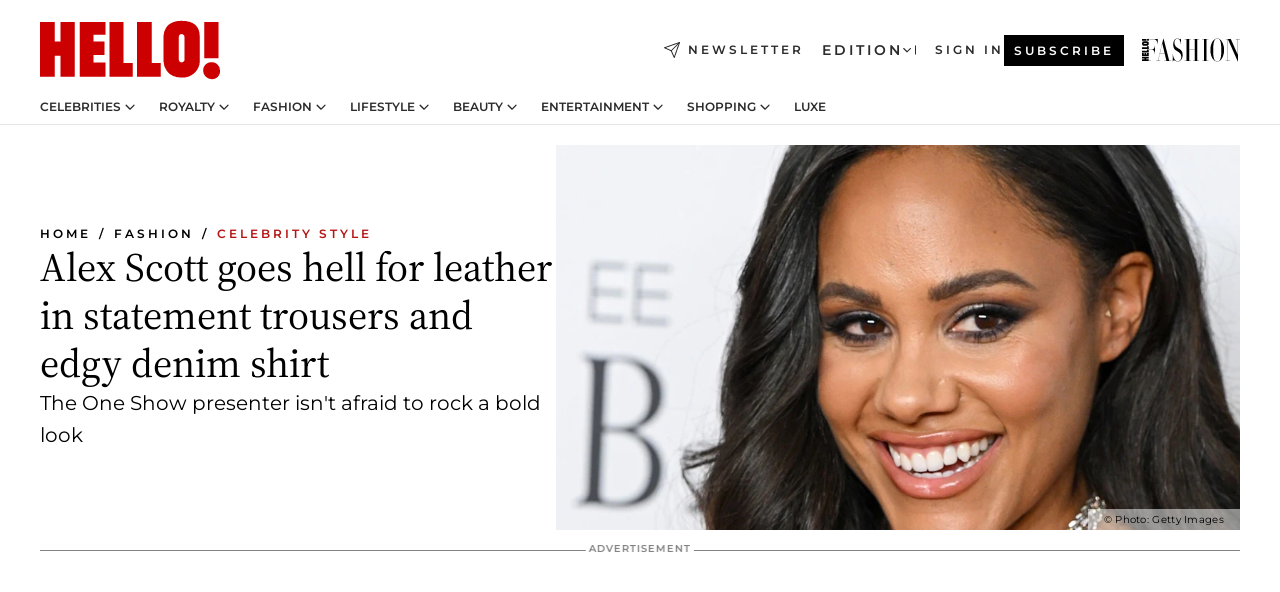

--- FILE ---
content_type: text/html; charset=utf-8
request_url: https://www.hellomagazine.com/fashion/celebrity-style/20230302165744/alex-scott-goes-hell-for-leather-trousers-the-one-show/
body_size: 35802
content:
<!DOCTYPE html><html lang="en"><head><meta charSet="utf-8" data-next-head=""/><meta name="viewport" content="width=device-width" data-next-head=""/><meta property="mrf:tags" content="ed:1" data-next-head=""/><meta property="mrf:tags" content="otherEdition:" data-next-head=""/><meta property="mrf:tags" content="documentType:story" data-next-head=""/><meta property="mrf:tags" content="publication:HELLO" data-next-head=""/><meta property="mrf:tags" content="articleLength:355" data-next-head=""/><meta property="mrf:tags" content="hasEmbedded:false" data-next-head=""/><meta property="mrf:tags" content="hasRelatedContent:false" data-next-head=""/><meta property="mrf:tags" content="hasRelatedGallery:false" data-next-head=""/><meta property="mrf:tags" content="contentAccess:free" data-next-head=""/><meta property="mrf:tags" content="articleID:473704" data-next-head=""/><meta property="mrf:tags" content="isPremium:false" data-next-head=""/><meta property="mrf:tags" content="internalLinks:6" data-next-head=""/><meta property="mrf:tags" content="externalLinks:0" data-next-head=""/><meta property="mrf:tags" content="numberImages:3" data-next-head=""/><meta property="mrf:tags" content="numberParagraphs:15" data-next-head=""/><meta property="mrf:tags" content="hasPodcast:false" data-next-head=""/><meta property="mrf:tags" content="articleType:article" data-next-head=""/><meta property="mrf:tags" content="contentPurpose:trending-news" data-next-head=""/><meta property="mrf:tags" content="commercialPurpose:" data-next-head=""/><meta property="mrf:tags" content="numberAds:5" data-next-head=""/><meta property="mrf:tags" content="holaPlusOrigin:" data-next-head=""/><meta property="mrf:tags" content="hasVideo:true" data-next-head=""/><meta property="mrf:sections" content="fashion" data-next-head=""/><meta property="mrf:tags" content="sub-section:celebrity-style" data-next-head=""/><meta property="vf:container_id" content="473704" data-next-head=""/><meta property="vf:url" content="https://www.hellomagazine.com/fashion/celebrity-style/20230302165744/alex-scott-goes-hell-for-leather-trousers-the-one-show/" data-next-head=""/><title data-next-head="">Alex Scott goes hell for leather in statement trousers and edgy denim shirt | HELLO!</title><link rel="canonical" href="https://www.hellomagazine.com/fashion/celebrity-style/20230302165744/alex-scott-goes-hell-for-leather-trousers-the-one-show/" data-next-head=""/><link rel="alternate" type="application/rss+xml" title="HELLO! RSS FASHION feed" href="https://www.hellomagazine.com/feeds/rss/any/fashion/any/50.xml" data-next-head=""/><link rel="alternate" href="https://www.hellomagazine.com/fashion/celebrity-style/473704/alex-scott-goes-hell-for-leather-trousers-the-one-show/" hreflang="en" data-next-head=""/><meta name="title" content="Alex Scott goes hell for leather in statement trousers and edgy denim shirt | HELLO!" data-next-head=""/><meta name="description" content="The One Show star Alex Scott, 38, rocked the boldest leather trousers and a retro denim blouse to present alongside co-host Alex Jones - see her statement look" data-next-head=""/><meta name="robots" content="max-image-preview:large, max-snippet:-1, max-video-preview:-1" data-next-head=""/><meta name="plantilla" content="Plantilla de noticias (plantilla-noticias.html)" data-next-head=""/><meta property="og:url" content="https://www.hellomagazine.com/fashion/celebrity-style/20230302165744/alex-scott-goes-hell-for-leather-trousers-the-one-show/" data-next-head=""/><meta property="og:title" content="Alex Scott goes hell for leather in statement trousers and edgy denim shirt" data-next-head=""/><meta property="og:description" content="The One Show star Alex Scott, 38, rocked the boldest leather trousers and a retro denim blouse to present alongside co-host Alex Jones - see her statement look" data-next-head=""/><meta property="og:article:author" content="https://www.hellomagazine.com/author/georgia-brown/" data-next-head=""/><meta property="og:image" content="https://images.hellomagazine.com/horizon/landscape/8b98d3890188-alex-scott-smiles-t.jpg?tx=c_fill,w_1200" data-next-head=""/><meta property="og:image:height" content="675" data-next-head=""/><meta property="og:image:width" content="1200" data-next-head=""/><meta property="og:type" content="article" data-next-head=""/><meta property="lang" content="en" data-next-head=""/><meta property="article:modified_time" content="2023-03-02T13:30:35.000Z" data-next-head=""/><meta property="article:published_time" content="2023-03-02T13:30:35.000Z" data-next-head=""/><meta property="article:section" content="Celebrity Style" data-next-head=""/><meta property="article:tag" content="Article,Affiliate,Celebrity Style,Alex Scott,Get The Look,The One Show" data-next-head=""/><meta property="article:publisher" content="https://www.facebook.com/hello/" data-next-head=""/><meta property="fb:app_id" content="115281558857295" data-next-head=""/><meta property="fb:pages" content="89982930077" data-next-head=""/><meta name="dc.title" content="Alex Scott goes hell for leather in statement trousers and edgy denim shirt | HELLO!" data-next-head=""/><meta name="dc.date" content="2023-03-02T13:30:35.000Z" data-next-head=""/><meta name="dc.author" content="Georgia Brown" data-next-head=""/><meta name="twitter:card" content="summary_large_image" data-next-head=""/><meta name="twitter:site" content="@hellomag" data-next-head=""/><meta name="twitter:title" content="Alex Scott goes hell for leather in statement trousers and edgy denim shirt" data-next-head=""/><meta name="twitter:image" content="https://images.hellomagazine.com/horizon/landscape/8b98d3890188-alex-scott-smiles-t.jpg?tx=c_fill,w_1200" data-next-head=""/><meta name="twitter:description" content="The One Show star Alex Scott, 38, rocked the boldest leather trousers and a retro denim blouse to present alongside co-host Alex Jones - see her statement look" data-next-head=""/><meta name="twitter:creator" content="@hellomag" data-next-head=""/><meta name="twitter:url" content="https://www.hellomagazine.com/fashion/celebrity-style/20230302165744/alex-scott-goes-hell-for-leather-trousers-the-one-show/" data-next-head=""/><meta property="og:site_name" content="HELLO!" data-next-head=""/><meta property="fb:admins" content="89982930077" data-next-head=""/><meta property="og:updated_time" content="2023-03-02T13:30:35.000Z" data-next-head=""/><script type="application/ld+json" data-next-head="">[{"@context":"https://schema.org","@type":"NewsArticle","mainEntityOfPage":{"@type":"WebPage","@id":"https://www.hellomagazine.com/fashion/celebrity-style/20230302165744/alex-scott-goes-hell-for-leather-trousers-the-one-show/","isAccessibleForFree":true},"headline":"Alex Scott goes hell for leather in statement trousers and edgy denim shirt","datePublished":"2023-03-02T13:30:35.000Z","dateModified":"2023-03-02T13:30:35.000Z","copyrightYear":"2023","url":"https://www.hellomagazine.com/fashion/celebrity-style/20230302165744/alex-scott-goes-hell-for-leather-trousers-the-one-show/","author":[{"@type":"Person","name":"Georgia Brown","url":"https://www.hellomagazine.com/author/georgia-brown/"}],"articleSection":"Celebrity Style","inLanguage":"en","license":"","description":"The One Show star Alex Scott, 38, rocked the boldest leather trousers and a retro denim blouse to present alongside co-host Alex Jones - see her statement look","keywords":["Article","Affiliate","Celebrity Style","Alex Scott","Get The Look","The One Show"],"publisher":{"@type":"NewsMediaOrganization","name":"HELLO!","@legalName":"Hello Ltd","url":"https://www.hellomagazine.com/","publishingPrinciples":"https://www.hellomagazine.com/editorial-policy/","logo":{"@type":"ImageObject","url":"https://www.hellomagazine.com/hellocom.png","width":187,"height":60}},"image":[{"@type":"ImageObject","url":"https://images.hellomagazine.com/horizon/landscape/8b98d3890188-alex-scott-smiles-t.jpg","width":1920,"height":1080},{"@type":"ImageObject","url":"https://images.hellomagazine.com/horizon/square/8b98d3890188-alex-scott-smiles-t.jpg","width":1080,"height":1080}]},{"@context":"https://schema.org","@graph":[{"@type":"Organization","@id":"https://www.hellomagazine.com/#organization","url":"https://www.hellomagazine.com/","name":"HELLO!","logo":{"@type":"ImageObject","@id":"https://www.hellomagazine.com/#logo","url":"https://www.hellomagazine.com/hellocom.png","caption":"HELLO!","width":187,"height":60},"image":{"@id":"https://www.hellomagazine.com/#logo"}},{"@type":"WebSite","@id":"https://www.hellomagazine.com/#website","url":"https://www.hellomagazine.com/","name":"HELLO!","publisher":{"@id":"https://www.hellomagazine.com/#organization"}},{"@type":"WebPage","@id":"https://www.hellomagazine.com/fashion/celebrity-style/20230302165744/alex-scott-goes-hell-for-leather-trousers-the-one-show/#webpage","url":"https://www.hellomagazine.com/fashion/celebrity-style/20230302165744/alex-scott-goes-hell-for-leather-trousers-the-one-show/","inLanguage":"en","isPartOf":{"@id":"https://www.hellomagazine.com/#website"},"about":{"@id":"https://www.hellomagazine.com/#organization"}}]},{"@context":"https://schema.org","@type":"BreadcrumbList","itemListElement":[{"@type":"ListItem","position":1,"name":"HELLO!","item":{"@id":"https://www.hellomagazine.com/","@type":"CollectionPage"}},{"@type":"ListItem","position":2,"name":"Fashion","item":{"@id":"https://www.hellomagazine.com/fashion/","@type":"CollectionPage"}},{"@type":"ListItem","position":3,"name":"Celebrity Style","item":{"@id":"https://www.hellomagazine.com/fashion/celebrity-style/","@type":"CollectionPage"}}]},{"@context":"https://schema.org","@graph":[{"@type":"Organization","url":"https://www.hellomagazine.com/","name":"HELLO!","logo":{"@type":"ImageObject","@id":"https://www.hellomagazine.com/#logo","url":"https://www.hellomagazine.com/hellocom.png","caption":"HELLO!","width":187,"height":60}}]}]</script><link rel="preconnect" href="https://fonts.gstatic.com"/><link rel="preconnect" href="https://securepubads.g.doubleclick.net"/><link rel="preconnect" href="https://api.permutive.com"/><link rel="preconnect" href="https://micro.rubiconproject.com"/><link rel="preconnect" href="https://cdn.jwplayer.com"/><link rel="preconnect" href="https://cdn.privacy-mgmt.com"/><link rel="preconnect" href="https://www.googletagmanager.com"/><link rel="preconnect" href="https://images.hellomagazine.com/horizon/"/><link rel="dns-prefetch" href="https://fonts.gstatic.com"/><link rel="dns-prefetch" href="https://securepubads.g.doubleclick.net"/><link rel="dns-prefetch" href="https://api.permutive.com"/><link rel="dns-prefetch" href="https://micro.rubiconproject.com"/><link rel="dns-prefetch" href="https://cdn.jwplayer.com"/><link rel="dns-prefetch" href="https://cdn.privacy-mgmt.com"/><link rel="dns-prefetch" href="https://www.googletagmanager.com"/><link rel="dns-prefetch" href="https://images.hellomagazine.com/horizon/"/><link rel="dns-prefetch" href="https://ssl.p.jwpcdn.com"/><link rel="dns-prefetch" href="https://www.google-analytics.com"/><script fetchpriority="high" type="text/javascript" src="https://securepubads.g.doubleclick.net/tag/js/gpt.js" async=""></script><link rel="apple-touch-icon" type="image/png" sizes="57x57" href="/apple-touch-icon-57x57.png"/><link rel="apple-touch-icon" type="image/png" sizes="60x60" href="/apple-touch-icon-60x60.png"/><link rel="apple-touch-icon" type="image/png" sizes="72x72" href="/apple-touch-icon-72x72.png"/><link rel="apple-touch-icon" type="image/png" sizes="76x76" href="/apple-touch-icon-76x76.png"/><link rel="apple-touch-icon" type="image/png" sizes="114x114" href="/apple-touch-icon-114x114.png"/><link rel="apple-touch-icon" type="image/png" sizes="120x120" href="/apple-touch-icon-120x120.png"/><link rel="apple-touch-icon" type="image/png" sizes="144x144" href="/apple-touch-icon-144x144.png"/><link rel="apple-touch-icon" type="image/png" sizes="152x152" href="/apple-touch-icon-152x152.png"/><link rel="apple-touch-icon" type="image/png" sizes="180x180" href="/apple-touch-icon-180x180.png"/><link rel="icon" type="image/png" sizes="192x192" href="/favicon-192x192.png"/><link rel="shortcut icon" type="image/png" sizes="32x32" href="/favicon-32x32.png"/><link rel="icon" type="image/png" sizes="16x16" href="/favicon-16x16.png"/><link rel="icon" type="image/x-icon" href="/favicon.ico"/><link rel="shortcut icon" href="/favicon.ico"/><link rel="manifest" href="/site.webmanifest" crossorigin="use-credentials"/><link rel="mask-icon" href="/icons/safari-pinned-tab.svg" color="#cc0000"/><meta name="msapplication-TileColor" content="#cc0000"/><meta name="theme-color" content="#ffffff"/><meta name="version" content="v4.65.1"/><script id="datalayer-script" data-nscript="beforeInteractive">(function() {
						const page = {"documentType":"story","geoBucket":"geo_us","errorStatus":"","publication":"HELLO","subsection":"fashion/celebrity-style","section":"fashion","cleanURL":"https://www.hellomagazine.com/fashion/celebrity-style/20230302165744/alex-scott-goes-hell-for-leather-trousers-the-one-show/","canonicalURL":"https://www.hellomagazine.com/fashion/celebrity-style/20230302165744/alex-scott-goes-hell-for-leather-trousers-the-one-show/","ed":"1","otherEdition":[],"dataSource":"web"};
						const article = {"datePublication":"20230302","author":["Georgia Brown"],"tags":["alex-scott","get-the-look","the-one-show"],"keywords":["Alex Scott"],"videoTitle":"Alex Scott goes hell for leather in statement trousers and edgy denim shirt-BPxUpDjo","dateModified":"20230302","videoID":"BPxUpDjo","videoPlayer":"jwPlayer","videoType":"","videoStyle":"","descriptionURL":"The One Show star Alex Scott, 38, rocked the boldest leather trousers and a retro denim blouse to present alongside co-host Alex Jones - see her statement look","contentClassification":"","clientName":"","articleLength":355,"articleTitle":"Alex Scott goes hell for leather in statement trousers and edgy denim shirt","articleHeadline":"Alex Scott goes hell for leather in statement trousers and edgy denim shirt","articleSubtitle":"The One Show star Alex Scott, 38, rocked the boldest leather trousers and a retro denim blouse to present alongside co-host Alex Jones - see her statement look","articleID":473704,"externalLinks":0,"numberImages":3,"numberParagraphs":15,"hasVideo":true,"hasEmbedded":false,"internalLinks":6,"hasPodcast":false,"contentPurpose":"trending-news","articleType":"article","isAffiliate":false,"isBranded":false,"isTenancy":false,"isPremium":false,"isOneColumn":false,"contentAccess":"free","holaPlusOrigin":"","hasRelatedContent":false,"hasRelatedGallery":false,"commercialPurpose":[],"campaign":[],"sourceClonedArticle":"","numberAds":5,"primaryImageStyle":"rightAligned169","contentCreation":[],"recirculationBlockType":["link-list","related-news","outbrain","related-news-interlinking"],"recirculationBlockNumber":4};
						window.dataLayer = window.dataLayer || [];
						if (page) window.dataLayer.push(page);
						if (article) window.dataLayer.push(article);
					})();</script><script id="prebid-create" data-nscript="beforeInteractive">
			window.pbjs = window.pbjs || {};
			window.pbjs.que = window.pbjs.que || [];
		</script><script id="gpt-create" data-nscript="beforeInteractive">
			window.dataLayer = window.dataLayer || [];
			window.googletag = window.googletag || {cmd: []};
			window.adConfig = window.adConfig || {};
			window.adConfig.ads = window.adConfig.ads || [];
			window.adConfig.sraIds = window.adConfig.sraIds || [];
			window.adConfig.adUnit = window.adConfig.adUnit || '';
			window.mappings = window.mappings || {};
			window.pageLevelTargeting = window.pageLevelTargeting || false;
		</script><link rel="preload" href="/_next/static/css/b3c49236a9b515bd.css?dpl=dpl_ANrJoTsqeNRKjv4BjvyHAcMhBwxB" as="style"/><link rel="stylesheet" href="/_next/static/css/b3c49236a9b515bd.css?dpl=dpl_ANrJoTsqeNRKjv4BjvyHAcMhBwxB" data-n-g=""/><link rel="preload" href="/_next/static/css/7829afaba236848f.css?dpl=dpl_ANrJoTsqeNRKjv4BjvyHAcMhBwxB" as="style"/><link rel="stylesheet" href="/_next/static/css/7829afaba236848f.css?dpl=dpl_ANrJoTsqeNRKjv4BjvyHAcMhBwxB" data-n-p=""/><link rel="preload" href="/_next/static/css/afe6d837ce3c2cbc.css?dpl=dpl_ANrJoTsqeNRKjv4BjvyHAcMhBwxB" as="style"/><link rel="stylesheet" href="/_next/static/css/afe6d837ce3c2cbc.css?dpl=dpl_ANrJoTsqeNRKjv4BjvyHAcMhBwxB" data-n-p=""/><noscript data-n-css=""></noscript><script defer="" nomodule="" src="/_next/static/chunks/polyfills-42372ed130431b0a.js?dpl=dpl_ANrJoTsqeNRKjv4BjvyHAcMhBwxB"></script><script src="//applets.ebxcdn.com/ebx.js" async="" id="ebx" defer="" data-nscript="beforeInteractive"></script><script defer="" src="/_next/static/chunks/7565.351a43b9345fbff4.js?dpl=dpl_ANrJoTsqeNRKjv4BjvyHAcMhBwxB"></script><script defer="" src="/_next/static/chunks/3345.335516c2a005971b.js?dpl=dpl_ANrJoTsqeNRKjv4BjvyHAcMhBwxB"></script><script defer="" src="/_next/static/chunks/8325.d01ae17c0bd7e0fb.js?dpl=dpl_ANrJoTsqeNRKjv4BjvyHAcMhBwxB"></script><script defer="" src="/_next/static/chunks/36.8678ed23b899c02e.js?dpl=dpl_ANrJoTsqeNRKjv4BjvyHAcMhBwxB"></script><script defer="" src="/_next/static/chunks/7194.d171233e211c0611.js?dpl=dpl_ANrJoTsqeNRKjv4BjvyHAcMhBwxB"></script><script defer="" src="/_next/static/chunks/747.d3e6bcd8b3547a9e.js?dpl=dpl_ANrJoTsqeNRKjv4BjvyHAcMhBwxB"></script><script defer="" src="/_next/static/chunks/819.9bd4b9b211a0911f.js?dpl=dpl_ANrJoTsqeNRKjv4BjvyHAcMhBwxB"></script><script defer="" src="/_next/static/chunks/6237.fecc108f476cd40f.js?dpl=dpl_ANrJoTsqeNRKjv4BjvyHAcMhBwxB"></script><script defer="" src="/_next/static/chunks/7632.2d60001171e742ed.js?dpl=dpl_ANrJoTsqeNRKjv4BjvyHAcMhBwxB"></script><script defer="" src="/_next/static/chunks/6510.b27b37e3889fe4ef.js?dpl=dpl_ANrJoTsqeNRKjv4BjvyHAcMhBwxB"></script><script defer="" src="/_next/static/chunks/408.dc828eec70943330.js?dpl=dpl_ANrJoTsqeNRKjv4BjvyHAcMhBwxB"></script><script src="/_next/static/chunks/webpack-68667cd4cd7d6c6e.js?dpl=dpl_ANrJoTsqeNRKjv4BjvyHAcMhBwxB" defer=""></script><script src="/_next/static/chunks/framework-87f4787c369d4fa9.js?dpl=dpl_ANrJoTsqeNRKjv4BjvyHAcMhBwxB" defer=""></script><script src="/_next/static/chunks/main-cfa57f3e4d9ae59e.js?dpl=dpl_ANrJoTsqeNRKjv4BjvyHAcMhBwxB" defer=""></script><script src="/_next/static/chunks/pages/_app-b836e88fb7ddc1bd.js?dpl=dpl_ANrJoTsqeNRKjv4BjvyHAcMhBwxB" defer=""></script><script src="/_next/static/chunks/1609-4252f898d0831c6c.js?dpl=dpl_ANrJoTsqeNRKjv4BjvyHAcMhBwxB" defer=""></script><script src="/_next/static/chunks/4223-375e6eabf805e548.js?dpl=dpl_ANrJoTsqeNRKjv4BjvyHAcMhBwxB" defer=""></script><script src="/_next/static/chunks/5397-ce0971c970f87523.js?dpl=dpl_ANrJoTsqeNRKjv4BjvyHAcMhBwxB" defer=""></script><script src="/_next/static/chunks/pages/article/%5B...path%5D-2ea536edef1be7c9.js?dpl=dpl_ANrJoTsqeNRKjv4BjvyHAcMhBwxB" defer=""></script><script src="/_next/static/NOixoqapfUkzdTamzW6op/_buildManifest.js?dpl=dpl_ANrJoTsqeNRKjv4BjvyHAcMhBwxB" defer=""></script><script src="/_next/static/NOixoqapfUkzdTamzW6op/_ssgManifest.js?dpl=dpl_ANrJoTsqeNRKjv4BjvyHAcMhBwxB" defer=""></script></head><body><div id="__next"><a class="skLi-8370a0" href="#hm-main">Skip to main content</a><a class="skLi-8370a0" href="#hm-footer">Skip to footer</a><div class="glide-header he-heWr-13544c1"><header class=" he-theme he-header" id="hm-header" data-no-swipe="true"><div class="he-heMaRoWr-20558d9 hm-container"><div class="he-heToBa-12016a3"><button type="button" class="he-heHaTo-215244d button bu-i-1138ea0" aria-label="Toggle menu" aria-expanded="false" title="Toggle menu"><svg viewBox="0 0 16 13" xmlns="http://www.w3.org/2000/svg" aria-hidden="true" class="hm-icon"><path d="M16 1.5H0V0h16zM16 7H0V5.5h16zm0 5.5H0V11h16z" fill="currentColor" fill-rule="evenodd"></path></svg></button><div class="he-heLoCo-194933f"><a aria-label="HELLO Magazine" class="he-loLi-8311c6 he-link" href="/"><svg viewBox="0 0 182 59" fill="none" xmlns="http://www.w3.org/2000/svg" aria-hidden="true" class="he-loIc-826c03 hm-icon"><path d="M0 1.13h14.9v19.828h5.935V1.13h14.28v55.423h-14.28V35.367H14.9v21.188H0V1.128zm40.27 0h25.934v12.993h-12.21v6.836h11.26v13.68h-11.26v7.4h12.21v14.52H40.271V1.13zm29.91 0h14.28v41.468h9.4v13.954H70.18V1.129zm27.891 0h14.843v41.468h9.297v13.954h-24.14V1.129zm82.445 0h-14.339v36.723h14.339V1.129zm-6.891 57.86a8.83 8.83 0 01-6.137-2.569 8.633 8.633 0 01-2.544-6.089 8.182 8.182 0 01.567-3.236 8.263 8.263 0 011.794-2.764 8.381 8.381 0 012.739-1.858 8.462 8.462 0 013.254-.66 8.436 8.436 0 013.389.568 8.365 8.365 0 012.871 1.869 8.199 8.199 0 012.414 6.208 7.802 7.802 0 01-.434 3.307 7.866 7.866 0 01-1.779 2.833 7.978 7.978 0 01-2.805 1.852 8.05 8.05 0 01-3.329.539zm-30.353-1.59a21.16 21.16 0 01-9.232-1.902 15.565 15.565 0 01-5.603-4.518 17.195 17.195 0 01-3.535-9.85V15.085a15.458 15.458 0 012.781-8.454C130.8 2.231 136.045 0 143.272 0c11.908 0 18.203 5.372 18.203 15.537 0 4.233.058 23.275.17 25.477a17.12 17.12 0 01-1.668 6.547 17.284 17.284 0 01-4.079 5.416 17.522 17.522 0 01-5.867 3.455 17.655 17.655 0 01-6.759.968zm-.052-43.954a2.689 2.689 0 00-2.064.743 2.632 2.632 0 00-.795 2.024v22.824a2.762 2.762 0 00.796 2.164 2.842 2.842 0 002.173.83 3.045 3.045 0 002.031-.935 2.978 2.978 0 00.825-2.06c0-.928-.029-6.228-.055-11.357v-.1c-.026-5.132-.055-10.44-.055-11.358a2.747 2.747 0 00-.841-1.978 2.825 2.825 0 00-2.015-.797z" fill="currentColor"></path></svg><span class="sr-only">Alex Scott goes hell for leather in statement trousers and edgy denim shirt</span></a></div><a class="he-heNeLi-2084f73 he-link" href="https://www.hellomagazine.com/newsletter/"><svg viewBox="0 0 18 18" fill="none" xmlns="http://www.w3.org/2000/svg" aria-hidden="true" class="hm-icon"><path fill-rule="evenodd" clip-rule="evenodd" d="M17.837.163a.556.556 0 010 .786l-9.342 9.343a.556.556 0 01-.787-.787L17.051.163a.556.556 0 01.786 0z" fill="currentColor"></path><path fill-rule="evenodd" clip-rule="evenodd" d="M17.837.163a.556.556 0 01.132.577l-5.914 16.888a.556.556 0 01-1.033.042l-3.288-7.405L.33 6.975a.556.556 0 01.042-1.033L17.26.032a.556.556 0 01.577.13zM2.064 6.528l6.318 2.808a.556.556 0 01.282.283l2.805 6.317 5.068-14.473L2.064 6.528z" fill="currentColor"></path></svg><span class="newsletter-label">Newsletter</span></a><div class="he-heEdSw-2174946 -header he-theme he-edSw-1589d3b" id="edition-switcher"><button type="button" class="he-edSwBu-2225aeb button bu-i-1138ea0" aria-label="Open Edition Switcher" aria-expanded="false" aria-controls="edition-switcher-list-UK-desktop" title="Open Edition Switcher" on="tap:edition-switcher.toggleClass(class=&#x27;editionOpen&#x27;)">Edition<svg width="140" height="90" viewBox="0 0 14 9" fill="none" xmlns="http://www.w3.org/2000/svg" aria-hidden="true" class="he-edSwIc-1982557 hm-icon"><path fill-rule="evenodd" clip-rule="evenodd" d="M7.8 8.43a1 1 0 01-1.415 0L.57 2.615A1 1 0 011.985 1.2l5.107 5.108L12.2 1.2a1 1 0 111.415 1.415L7.8 8.43z" fill="currentColor"></path></svg></button><ul class="he-edSwLi-2001c71" id="edition-switcher-list-UK-desktop" aria-hidden="true"><li><a aria-label="Browse the United Kingdom Edition" class="he-edSwLi-1987a78 he-link" href="/" tabindex="-1">UK</a></li><li><a aria-label="Browse the US Edition" class="he-edSwLi-1987a78 he-link" href="/us/" tabindex="-1">USA</a></li><li><a aria-label="Browse the Canada Edition" class="he-edSwLi-1987a78 he-link" href="/ca/" tabindex="-1">Canada</a></li></ul></div><div class="login-header he-loCo-146800c"><a aria-label="Sign in" class="he-loLi-935396 he-link" href="" rel="nofollow"><span class="he-loLiTe-1356d2a">Sign in</span></a></div><div class="he-suCl-1819162"><a class="-button he-link" href="https://www.hellomagazine.com/subscribe/">Subscribe</a></div></div><div class="he-heNaCo-18413da"><nav class="he-heNa-165781b" aria-label="Primary Header Navigation" id="header-navigation-primary"><ul class="he-naLi-148407d"><li class="he-naIt-1471b6f"><div class="he-naWr-1809e3b" id="header-navigation-primary-link-e2CYoKwt_V"><a class="he-naLa-1552e12 he-naLi-147079d he-link" href="https://www.hellomagazine.com/celebrities/">Celebrities</a><button type="button" class="he-naSuBu-2443568 button bu-i-1138ea0" aria-label="Open Celebrities Submenu" aria-expanded="false" aria-controls="sub-menu-e2CYoKwt_V-primary" on="tap:sub-menu-e2CYoKwt_V-primary.toggleClass(class=&#x27;navigationWrapperOpen&#x27;)"><svg width="140" height="90" viewBox="0 0 14 9" fill="none" xmlns="http://www.w3.org/2000/svg" aria-hidden="true" class="he-naSuIc-2200d8b hm-icon"><path fill-rule="evenodd" clip-rule="evenodd" d="M7.8 8.43a1 1 0 01-1.415 0L.57 2.615A1 1 0 011.985 1.2l5.107 5.108L12.2 1.2a1 1 0 111.415 1.415L7.8 8.43z" fill="currentColor"></path></svg></button><ul class="he-naSu-1807e6f" aria-hidden="true" id="sub-menu-e2CYoKwt_V-primary"><li class="he-naSuIt-2206ba3"><a class="he-suLi-116577e he-link" href="https://www.hellomagazine.com/tags/hello-exclusive/" tabindex="-1">Exclusives &amp; Interviews</a></li><li class="he-naSuIt-2206ba3"><a class="he-suLi-116577e he-link" href="https://www.hellomagazine.com/tags/celebrity-couples/" tabindex="-1">Celebrity couples</a></li><li class="he-naSuIt-2206ba3"><a class="he-suLi-116577e he-link" href="https://www.hellomagazine.com/tags/red-carpet/" tabindex="-1">Red carpet &amp; events</a></li></ul></div></li><li class="he-naIt-1471b6f"><div class="he-naWr-1809e3b" id="header-navigation-primary-link-ez60xykw8a"><a class="he-naLa-1552e12 he-naLi-147079d he-link" href="https://www.hellomagazine.com/royalty/">Royalty</a><button type="button" class="he-naSuBu-2443568 button bu-i-1138ea0" aria-label="Open Royalty Submenu" aria-expanded="false" aria-controls="sub-menu-ez60xykw8a-primary" on="tap:sub-menu-ez60xykw8a-primary.toggleClass(class=&#x27;navigationWrapperOpen&#x27;)"><svg width="140" height="90" viewBox="0 0 14 9" fill="none" xmlns="http://www.w3.org/2000/svg" aria-hidden="true" class="he-naSuIc-2200d8b hm-icon"><path fill-rule="evenodd" clip-rule="evenodd" d="M7.8 8.43a1 1 0 01-1.415 0L.57 2.615A1 1 0 011.985 1.2l5.107 5.108L12.2 1.2a1 1 0 111.415 1.415L7.8 8.43z" fill="currentColor"></path></svg></button><ul class="he-naSu-1807e6f" aria-hidden="true" id="sub-menu-ez60xykw8a-primary"><li class="he-naSuIt-2206ba3"><a class="he-suLi-116577e he-link" href="https://www.hellomagazine.com/tags/king-charles/" tabindex="-1">King Charles III</a></li><li class="he-naSuIt-2206ba3"><a class="he-suLi-116577e he-link" href="https://www.hellomagazine.com/tags/queen-consort-camilla/" tabindex="-1">Queen Consort</a></li><li class="he-naSuIt-2206ba3"><a class="he-suLi-116577e he-link" href="https://www.hellomagazine.com/tags/kate-middleton/" tabindex="-1">Kate Middleton</a></li><li class="he-naSuIt-2206ba3"><a class="he-suLi-116577e he-link" href="https://www.hellomagazine.com/tags/meghan-markle/" tabindex="-1">Meghan Markle</a></li><li class="he-naSuIt-2206ba3"><a class="he-suLi-116577e he-link" href="https://www.hellomagazine.com/tags/prince-william/" tabindex="-1">Prince William</a></li><li class="he-naSuIt-2206ba3"><a class="he-suLi-116577e he-link" href="https://www.hellomagazine.com/tags/prince-harry/" tabindex="-1">Prince Harry</a></li><li class="he-naSuIt-2206ba3"><a class="he-suLi-116577e he-link" href="https://www.hellomagazine.com/tags/prince-george/" tabindex="-1">Prince George</a></li><li class="he-naSuIt-2206ba3"><a class="he-suLi-116577e he-link" href="https://www.hellomagazine.com/tags/princess-charlotte/" tabindex="-1">Princess Charlotte</a></li><li class="he-naSuIt-2206ba3"><a class="he-suLi-116577e he-link" href="https://www.hellomagazine.com/tags/prince-louis/" tabindex="-1">Prince Louis</a></li><li class="he-naSuIt-2206ba3"><a class="he-suLi-116577e he-link" href="https://www.hellomagazine.com/tags/british-royals/" tabindex="-1">British Royals</a></li></ul></div></li><li class="he-naIt-1471b6f"><div class="he-naWr-1809e3b" id="header-navigation-primary-link-eA8HxDD3CD"><a class="he-naLa-1552e12 he-naLi-147079d he-link" href="https://www.hellomagazine.com/fashion/"> Fashion</a><button type="button" class="he-naSuBu-2443568 button bu-i-1138ea0" aria-label="Open  Fashion Submenu" aria-expanded="false" aria-controls="sub-menu-eA8HxDD3CD-primary" on="tap:sub-menu-eA8HxDD3CD-primary.toggleClass(class=&#x27;navigationWrapperOpen&#x27;)"><svg width="140" height="90" viewBox="0 0 14 9" fill="none" xmlns="http://www.w3.org/2000/svg" aria-hidden="true" class="he-naSuIc-2200d8b hm-icon"><path fill-rule="evenodd" clip-rule="evenodd" d="M7.8 8.43a1 1 0 01-1.415 0L.57 2.615A1 1 0 011.985 1.2l5.107 5.108L12.2 1.2a1 1 0 111.415 1.415L7.8 8.43z" fill="currentColor"></path></svg></button><ul class="he-naSu-1807e6f" aria-hidden="true" id="sub-menu-eA8HxDD3CD-primary"><li class="he-naSuIt-2206ba3"><a class="he-suLi-116577e he-link" href="https://www.hellomagazine.com/fashion/news/" tabindex="-1"> Trending Fashion</a></li><li class="he-naSuIt-2206ba3"><a class="he-suLi-116577e he-link" href="https://www.hellomagazine.com/fashion/celebrity-style/" tabindex="-1"> Celebrity Style</a></li><li class="he-naSuIt-2206ba3"><a class="he-suLi-116577e he-link" href="https://www.hellomagazine.com/fashion/royal-style/" tabindex="-1"> Royal Style</a></li></ul></div></li><li class="he-naIt-1471b6f"><div class="he-naWr-1809e3b" id="header-navigation-primary-link-eZFNzHXAF6"><span class="he-naLa-1552e12 he-naLi-147079d"> Lifestyle</span><button type="button" class="he-naSuBu-2443568 button bu-i-1138ea0" aria-label="Open  Lifestyle Submenu" aria-expanded="false" aria-controls="sub-menu-eZFNzHXAF6-primary" on="tap:sub-menu-eZFNzHXAF6-primary.toggleClass(class=&#x27;navigationWrapperOpen&#x27;)"><svg width="140" height="90" viewBox="0 0 14 9" fill="none" xmlns="http://www.w3.org/2000/svg" aria-hidden="true" class="he-naSuIc-2200d8b hm-icon"><path fill-rule="evenodd" clip-rule="evenodd" d="M7.8 8.43a1 1 0 01-1.415 0L.57 2.615A1 1 0 011.985 1.2l5.107 5.108L12.2 1.2a1 1 0 111.415 1.415L7.8 8.43z" fill="currentColor"></path></svg></button><ul class="he-naSu-1807e6f" aria-hidden="true" id="sub-menu-eZFNzHXAF6-primary"><li class="he-naSuIt-2206ba3"><a class="he-suLi-116577e he-link" href="https://www.hellomagazine.com/homes/" tabindex="-1"> Homes</a></li><li class="he-naSuIt-2206ba3"><a class="he-suLi-116577e he-link" href="https://www.hellomagazine.com/cuisine/" tabindex="-1"> Food</a></li><li class="he-naSuIt-2206ba3"><a class="he-suLi-116577e he-link" href="https://www.hellomagazine.com/brides/" tabindex="-1"> Weddings</a></li><li class="he-naSuIt-2206ba3"><a class="he-suLi-116577e he-link" href="https://www.hellomagazine.com/healthandbeauty/mother-and-baby/" tabindex="-1"> Parenting</a></li><li class="he-naSuIt-2206ba3"><a class="he-suLi-116577e he-link" href="https://www.hellomagazine.com/hubs/second-act/" tabindex="-1">Second Act</a></li><li class="he-naSuIt-2206ba3"><a class="he-suLi-116577e he-link" href="https://www.hellomagazine.com/healthandbeauty/health-and-fitness/" tabindex="-1"> Health &amp; Fitness</a></li><li class="he-naSuIt-2206ba3"><a class="he-suLi-116577e he-link" href="https://www.hellomagazine.com/travel/" tabindex="-1"> Travel</a></li></ul></div></li><li class="he-naIt-1471b6f"><div class="he-naWr-1809e3b" id="header-navigation-primary-link-eWbBXUt3gp"><a class="he-naLa-1552e12 he-naLi-147079d he-link" href="https://www.hellomagazine.com/healthandbeauty/"> Beauty</a><button type="button" class="he-naSuBu-2443568 button bu-i-1138ea0" aria-label="Open  Beauty Submenu" aria-expanded="false" aria-controls="sub-menu-eWbBXUt3gp-primary" on="tap:sub-menu-eWbBXUt3gp-primary.toggleClass(class=&#x27;navigationWrapperOpen&#x27;)"><svg width="140" height="90" viewBox="0 0 14 9" fill="none" xmlns="http://www.w3.org/2000/svg" aria-hidden="true" class="he-naSuIc-2200d8b hm-icon"><path fill-rule="evenodd" clip-rule="evenodd" d="M7.8 8.43a1 1 0 01-1.415 0L.57 2.615A1 1 0 011.985 1.2l5.107 5.108L12.2 1.2a1 1 0 111.415 1.415L7.8 8.43z" fill="currentColor"></path></svg></button><ul class="he-naSu-1807e6f" aria-hidden="true" id="sub-menu-eWbBXUt3gp-primary"><li class="he-naSuIt-2206ba3"><a class="he-suLi-116577e he-link" href="https://www.hellomagazine.com/healthandbeauty/makeup/" tabindex="-1"> Makeup</a></li><li class="he-naSuIt-2206ba3"><a class="he-suLi-116577e he-link" href="https://www.hellomagazine.com/healthandbeauty/skincare-and-fragrances/" tabindex="-1"> Skincare</a></li><li class="he-naSuIt-2206ba3"><a class="he-suLi-116577e he-link" href="https://www.hellomagazine.com/healthandbeauty/hair/" tabindex="-1"> Hair</a></li></ul></div></li><li class="he-naIt-1471b6f"><div class="he-naWr-1809e3b" id="header-navigation-primary-link-ezkImQzoLE"><span class="he-naLa-1552e12 he-naLi-147079d">Entertainment</span><button type="button" class="he-naSuBu-2443568 button bu-i-1138ea0" aria-label="Open Entertainment Submenu" aria-expanded="false" aria-controls="sub-menu-ezkImQzoLE-primary" on="tap:sub-menu-ezkImQzoLE-primary.toggleClass(class=&#x27;navigationWrapperOpen&#x27;)"><svg width="140" height="90" viewBox="0 0 14 9" fill="none" xmlns="http://www.w3.org/2000/svg" aria-hidden="true" class="he-naSuIc-2200d8b hm-icon"><path fill-rule="evenodd" clip-rule="evenodd" d="M7.8 8.43a1 1 0 01-1.415 0L.57 2.615A1 1 0 011.985 1.2l5.107 5.108L12.2 1.2a1 1 0 111.415 1.415L7.8 8.43z" fill="currentColor"></path></svg></button><ul class="he-naSu-1807e6f" aria-hidden="true" id="sub-menu-ezkImQzoLE-primary"><li class="he-naSuIt-2206ba3"><a class="he-suLi-116577e he-link" href="https://www.hellomagazine.com/film/" tabindex="-1"> TV &amp; Film</a></li><li class="he-naSuIt-2206ba3"><a class="he-suLi-116577e he-link" href="https://www.hellomagazine.com/tags/music/" tabindex="-1">Music</a></li><li class="he-naSuIt-2206ba3"><a class="he-suLi-116577e he-link" href="https://www.hellomagazine.com/podcasts/" tabindex="-1">Podcasts</a></li></ul></div></li><li class="he-naIt-1471b6f"><div class="he-naWr-1809e3b" id="header-navigation-primary-link-e1vqMkAIui"><a class="he-naLa-1552e12 he-naLi-147079d he-link" href="https://www.hellomagazine.com/shopping/"> Shopping</a><button type="button" class="he-naSuBu-2443568 button bu-i-1138ea0" aria-label="Open  Shopping Submenu" aria-expanded="false" aria-controls="sub-menu-e1vqMkAIui-primary" on="tap:sub-menu-e1vqMkAIui-primary.toggleClass(class=&#x27;navigationWrapperOpen&#x27;)"><svg width="140" height="90" viewBox="0 0 14 9" fill="none" xmlns="http://www.w3.org/2000/svg" aria-hidden="true" class="he-naSuIc-2200d8b hm-icon"><path fill-rule="evenodd" clip-rule="evenodd" d="M7.8 8.43a1 1 0 01-1.415 0L.57 2.615A1 1 0 011.985 1.2l5.107 5.108L12.2 1.2a1 1 0 111.415 1.415L7.8 8.43z" fill="currentColor"></path></svg></button><ul class="he-naSu-1807e6f" aria-hidden="true" id="sub-menu-e1vqMkAIui-primary"><li class="he-naSuIt-2206ba3"><a class="he-suLi-116577e he-link" href="https://www.hellomagazine.com/tags/get-the-look/" tabindex="-1">Get the Look</a></li><li class="he-naSuIt-2206ba3"><a class="he-suLi-116577e he-link" href="https://www.hellomagazine.com/tags/beauty-products/" tabindex="-1">Beauty Products</a></li><li class="he-naSuIt-2206ba3"><a class="he-suLi-116577e he-link" href="https://www.hellomagazine.com/tags/sales/" tabindex="-1">Sales</a></li></ul></div></li><li class="he-naIt-1471b6f"><a class="he-naLi-147079d he-link" href="https://www.hellomagazine.com/hubs/luxe/">LUXE</a></li></ul></nav></div><div class="he-heSuBrLo-18030ca"><a aria-label="" class="he-loLi-8311c6 he-link" href="/hfm/"><svg viewBox="0 0 205 50" fill="none" xmlns="http://www.w3.org/2000/svg" aria-hidden="true" class="he-loIc-826c03 hm-icon"><path d="M204.934 1.98h-8.661c-.088 0-.088.52 0 .52h3.868c.176 0 .264.065.264.26v32.208L186.336 3.15c-.396-.91-.659-1.17-.967-1.17h-9.981c-.088 0-.088.52 0 .52h3.869c.176 0 .264.065.264.26v44.48c0 .195-.088.26-.264.26h-3.869c-.088 0-.088.52 0 .52h8.662c.088 0 .088-.52 0-.52h-3.913c-.176 0-.22-.065-.22-.26V3.02l20.444 45.843c.132.26.44.195.44 0V2.76c0-.195.088-.26.264-.26h3.869c.088 0 .088-.52 0-.52zm-33.181 23.052c0-13.376-6.419-24.155-14.377-24.155-8.31 0-14.333 11.233-14.333 24.155 0 13.312 6.463 24.091 14.333 24.091 7.958 0 14.377-10.779 14.377-24.09zm-5.892 0c0 12.987-1.055 17.987-3.253 21.104-1.407 1.883-3.121 2.533-5.232 2.533-2.023 0-3.781-.65-5.144-2.533-2.199-3.117-3.298-8.117-3.298-21.104 0-11.363 1.099-17.986 3.298-21.168 1.363-1.883 3.121-2.467 5.144-2.467 2.111 0 3.825.584 5.232 2.467 2.198 3.182 3.253 9.805 3.253 21.168zM135.099 47.24V2.76c0-.195.088-.26.264-.26h3.913c.088 0 .088-.52 0-.52h-13.762c-.088 0-.088.52 0 .52h3.869c.176 0 .264.065.264.26v44.48c0 .195-.088.26-.264.26h-3.869c-.088 0-.088.52 0 .52h13.762c.088 0 .088-.52 0-.52h-3.913c-.176 0-.264-.065-.264-.26zm-19.288 0V2.76c0-.195.088-.26.264-.26h3.869c.088 0 .088-.52 0-.52h-13.322c-.088 0-.088.52 0 .52h3.474c.176 0 .263.065.263.26V23.8H98.576V2.76c0-.195.088-.26.264-.26h3.474c.088 0 .088-.52 0-.52H88.992c-.088 0-.088.52 0 .52h3.825c.22 0 .308.065.308.26v44.48c0 .195-.088.26-.308.26h-3.825c-.088 0-.088.52 0 .52h13.322c.088 0 .088-.52 0-.52H98.84c-.176 0-.264-.065-.264-.26V24.318h11.783V47.24c0 .195-.087.26-.263.26h-3.474c-.088 0-.088.52 0 .52h13.322c.088 0 .088-.52 0-.52h-3.869c-.176 0-.264-.065-.264-.26zM67.674 9.578c0-4.48 2.506-8.181 5.98-8.181 3.78 0 7.518 5 7.518 11.168 0 .13.352.13.352 0V1.072c0-.195-.352-.195-.352 0-.088.714-.484 1.558-1.803 1.558-1.978 0-3.385-1.753-5.76-1.753-4.484 0-8.353 5.055-8.353 12.782 0 7.728 3.254 10.974 7.386 13.182 6.771 3.636 9.585 6.828 9.585 13.061 0 4.221-2.726 8.767-7.826 8.767-5.716 0-9.717-9.546-9.717-14.74 0-.195-.307-.195-.307 0v15c0 .194.263.194.307 0 .132-1.17 1.144-2.468 2.419-2.468 1.978 0 4.176 2.662 7.342 2.662 6.947 0 10.596-7.263 10.596-13.691 0-7.923-3.605-10.974-9.277-13.961-5.54-2.922-8.09-7.283-8.09-11.893zM60.968 47.5h-3.737a.382.382 0 01-.352-.26L45.009 1.072a.179.179 0 00-.353 0l-10.684 43.7c-.615 2.533-.703 2.728-1.099 2.728h-3.297c-.088 0-.088.52 0 .52h8.31c.087 0 .087-.52 0-.52h-3.914c-.263 0-.22-.39.352-2.727l3.078-12.468h10.024l3.606 14.935c0 .13-.045.26-.22.26h-4.09c-.087 0-.087.52 0 .52h14.246c.088 0 .088-.52 0-.52zM47.294 31.785H37.49l4.968-20.324 4.836 20.324zM33.151 14.838V2.176c0-.065-.044-.195-.132-.195H15.154v.52h9.512c5.495 0 8.133 6.298 8.133 12.337 0 .195.352.195.352 0zm-12.179 9.285h-6.19v.52h6.19c3.518 0 5.848 3.701 5.848 8.117 0 .13.307.13.307 0V16.007c0-.13-.307-.13-.307 0 0 4.48-2.33 8.116-5.848 8.116zm-2.428 23.384h-3.762v.52h3.762c.088 0 .088-.52 0-.52zM9.608 1.983H.151v3.685h9.457V1.983zm2.904 4.021a2.164 2.164 0 100-4.328 2.164 2.164 0 000 4.328zm-2.023.9H3.394C1.519 6.91 0 8.996 0 11.572c0 2.577 1.522 4.666 3.4 4.666h7.1c2.133 0 3.862-2.089 3.862-4.666 0-2.578-1.73-4.668-3.862-4.668h-.011zm-.454 3.908v.003h.002c.28 0 .509.329.509.734 0 .405-.228.734-.51.734H3.854c-.27 0-.486-.329-.486-.734 0-.405.217-.734.485-.734h.001v-.003h6.182zm3.985 8.486V16.94h-3.415v2.357H.15v3.749h13.87v-3.748zm0 10.852v-6.023h-3.415v2.407H.151v3.616H14.02zm0 4.132v-3.098h-3.614v3.098h-1.64V31.44h-3.66v2.842H3.395v-3.097H.15v6.575h13.87v-3.478zm0 8.41V39.08H.15v3.614h4.956v1.591H.151v3.743H14.02v-3.743H8.766v-1.591h5.254z" fill="currentColor"></path></svg><span class="sr-only">Alex Scott goes hell for leather in statement trousers and edgy denim shirt</span></a></div><div class="he-viNo-223145f viafoura"><vf-tray-trigger></vf-tray-trigger></div></div></header><span id="hm-main"></span></div>    <!-- -->  <div class="all" id="div-outofpage1X1_0" data-position="outofpage" data-refresh-count="0" data-ad-title="ADVERTISEMENT"></div> 
<div class="gc-col-12 gc-row">
 <div class="gc-col-12 gc-row hm-container skin-container" role="main">
  <div class="he-arCo-12511f0 he-ahRi-711fc1  he-theme"><div class="he-maWr-1158355"><div class="he-heWr-1457675"><nav class=" he-theme he-br-11623d5" aria-label="Breadcrumbs"><ul><li class="he-brIt-15618e2"><a aria-label="Home" class="he-link" href="/">Home</a></li><li class="he-brIt-15618e2"><a aria-label="Fashion" class="he-link" href="/fashion/">Fashion</a></li><li class="he-brIt-15618e2 he-brItAc-2165a92"><a aria-label="Celebrity Style" class="he-link" href="/fashion/celebrity-style/">Celebrity Style</a></li></ul></nav><h1 class="he-720f74 he-title">Alex Scott goes hell for leather in statement trousers and edgy denim shirt</h1><hr class="he-boLiUnTi-2077d80"/><h2 class="he-720f74 he-su-8760bf">The One Show presenter isn&#x27;t afraid to rock a bold look</h2><hr class="he-boLi-1053c1d"/></div><div class="he-meWr-1249476"><div class="imCo-14461c5"><img src="https://images.hellomagazine.com/horizon/landscape/8b98d3890188-alex-scott-smiles-t.jpg" sizes="(min-width:1280px) 730px, (min-width:960px) 45vw, (min-width:768px) 45vw, (min-width:320px) 100vw, 100vw" srcSet="https://images.hellomagazine.com/horizon/landscape/8b98d3890188-alex-scott-smiles-t.jpg?tx=c_limit,w_960 960w, https://images.hellomagazine.com/horizon/landscape/8b98d3890188-alex-scott-smiles-t.jpg?tx=c_limit,w_360 360w, https://images.hellomagazine.com/horizon/landscape/8b98d3890188-alex-scott-smiles-t.jpg?tx=c_limit,w_640 640w" width="1920" height="1080" loading="eager" decoding="async" alt="alex scott smiles" fetchpriority="high" class="image"/><span class="imCr-1233683">&#169; Photo:  Getty Images</span></div></div></div></div>  <div class="-variation-megabanner -style-1 hello-style" data-sticky-megabanner="false" data-ad-title="ADVERTISEMENT"><div class="desktop adCo-11280b3"><div id="div-megabanner_0" data-refresh-count="0"></div></div></div> <!-- --> <div class=" he-theme he-coPuTe-1934e79"><p data-pm-slice="1 1 []"><em>When you purchase through links on our site, we may earn commission. Read our full commerce guidelines&nbsp;</em><a href="https://www.hellomagazine.com/hello-product-review-guidelines/"><em>here</em></a><em>.</em></p></div> 
  <div class="gc-col-12 gc-row hm-grid hm-grid__section hm-grid__article">
   <div class="gc-col-8 gc-row hm-grid__content hm-grid__content--article">
    <div class="he-arBy-1351edd  he-theme"><div class="he-arByIn-1859323"><div><div class="he-author  he-theme"><div><img src="https://images.hellomagazine.com/horizon/square/40881800ebc8-helloteam-544.jpg" sizes="(min-width:1360px) 35px, (min-width:320px) 35px, 35px" srcSet="https://images.hellomagazine.com/horizon/square/40881800ebc8-helloteam-544.jpg?tx=c_limit,w_640 640w, https://images.hellomagazine.com/horizon/square/40881800ebc8-helloteam-544.jpg?tx=c_limit,w_160 160w" width="35" height="35" loading="lazy" decoding="async" alt="Georgia Brown" fetchpriority="auto" class="he-auIm-114260e image"/></div><div class="he-auDe-1369079"><a class="he-auNa-104497a link" href="/author/georgia-brown/">Georgia Brown</a><span class="he-pu-97452a">Senior Lifestyle &amp; Fashion Writer</span></div></div><div class="he-loTi-13508a5 he-loTiWiMa-2368daf he-theme"><span class="he-loTiSp-1752866">March 2, 2023</span><time class="he-loTiTiTa-203339b he-loTiTiTaHi-2621b16" dateTime="2023-03-02T13:30:35.000Z">Mar 2, 2023, 1:30 PM GMT</time></div></div><div class="he-soShWr-2088523"><div id="socialSharing" class="he-soSh-13519cb he-soSh-13519cb he-theme he-soShHo-2417e03"><span class="he-soShLa-1831ff7">Share this:</span><ul class="he-soShLi-1864eac"><li class="he-soShIt-17504d3 -type-whatsapp"><a aria-label="Join our WhatsApp group" class="he-soShLi-1749f81 he-link" href="https://api.whatsapp.com/send?text=https%3A%2F%2Fwww.hellomagazine.com%2Ffashion%2Fcelebrity-style%2F20230302165744%2Falex-scott-goes-hell-for-leather-trousers-the-one-show%2F&amp;media=&amp;description=Alex%20Scott%20goes%20hell%20for%20leather%20in%20statement%20trousers%20and%20edgy%20denim%20shirt" rel="nofollow" target="_blank"><svg width="18" height="18" viewBox="0 0 18 18" fill="none" xmlns="http://www.w3.org/2000/svg" aria-hidden="true" class="he-soShLiIc-2142828 hm-icon"><path fill-rule="evenodd" clip-rule="evenodd" d="M4.283 1.304A8.93 8.93 0 018.49.01a8.928 8.928 0 11-3.54 16.913L.441 17.992a.347.347 0 01-.417-.409l.947-4.601A8.93 8.93 0 014.283 1.304zm5.773 14.524a6.994 6.994 0 003.816-1.955v-.002a6.99 6.99 0 10-11.18-1.77l.314.605-.582 2.824 2.767-.653.625.312a6.993 6.993 0 004.24.64zm1.475-5.46l1.73.496-.002.002a.646.646 0 01.366.967 2.917 2.917 0 01-1.546 1.348c-1.184.285-3.002.006-5.272-2.112-1.965-1.835-2.485-3.362-2.362-4.573A2.91 2.91 0 015.569 4.78a.646.646 0 011.008.23l.73 1.645a.646.646 0 01-.08.655l-.369.477a.632.632 0 00-.05.698 9.228 9.228 0 002.978 2.626.625.625 0 00.684-.144l.424-.43a.646.646 0 01.637-.169z" fill="currentColor"></path></svg></a></li><li class="he-soShIt-17504d3 -type-facebook"><a aria-label="Follow us on Facebook" class="he-soShLi-1749f81 he-link" href="https://www.facebook.com/sharer/sharer.php?u=https%3A%2F%2Fwww.hellomagazine.com%2Ffashion%2Fcelebrity-style%2F20230302165744%2Falex-scott-goes-hell-for-leather-trousers-the-one-show%2F&amp;quote=Alex%20Scott%20goes%20hell%20for%20leather%20in%20statement%20trousers%20and%20edgy%20denim%20shirt" rel="nofollow" target="_blank"><svg width="11" height="18" viewBox="0 0 11 18" fill="none" xmlns="http://www.w3.org/2000/svg" aria-hidden="true" class="he-soShLiIc-2142828 hm-icon"><path fill-rule="evenodd" clip-rule="evenodd" d="M10.008 3.132H7.146a.955.955 0 00-.72 1.035v2.06h3.6v2.944h-3.6V18H3.06V9.171H0V6.227h3.06V4.5A4.23 4.23 0 017.025 0h2.974v3.132h.01z" fill="currentColor"></path></svg></a></li><li class="he-soShIt-17504d3 -type-twitter"><a aria-label="Follow us on X" class="he-soShLi-1749f81 he-link" href="https://twitter.com/intent/tweet?text=Alex%20Scott%20goes%20hell%20for%20leather%20in%20statement%20trousers%20and%20edgy%20denim%20shirt&amp;url=https%3A%2F%2Fwww.hellomagazine.com%2Ffashion%2Fcelebrity-style%2F20230302165744%2Falex-scott-goes-hell-for-leather-trousers-the-one-show%2F" rel="nofollow" target="_blank"><svg width="18" height="18" viewBox="0 0 18 18" fill="none" xmlns="http://www.w3.org/2000/svg" aria-hidden="true" class="he-soShLiIc-2142828 hm-icon"><path d="M10.7 7.8L17.4 0h-1.6L10 6.8 5.4 0H0l7 10.2-7 8.2h1.6l6.1-7.1 4.9 7.1H18L10.7 7.8zm-2.2 2.5l-.7-1-5.6-8.1h2.4l4.6 6.5.7 1 5.9 8.5h-2.4l-4.9-6.9z" fill="currentColor"></path></svg></a></li><li class="he-soShIt-17504d3 -type-pinterest"><a aria-label="Follow us on Pinterest" class="he-soShLi-1749f81 he-link" href="https://www.pinterest.com/pin/create/button/?url=https%3A%2F%2Fwww.hellomagazine.com%2Ffashion%2Fcelebrity-style%2F20230302165744%2Falex-scott-goes-hell-for-leather-trousers-the-one-show%2F&amp;media=&amp;description=Alex%20Scott%20goes%20hell%20for%20leather%20in%20statement%20trousers%20and%20edgy%20denim%20shirt" rel="nofollow" target="_blank"><svg width="15" height="18" viewBox="0 0 15 18" fill="none" xmlns="http://www.w3.org/2000/svg" aria-hidden="true" class="he-soShLiIc-2142828 hm-icon"><path d="M5.77 11.905C5.295 14.383 4.717 16.76 3.002 18c-.529-3.746.777-6.559 1.384-9.542-1.034-1.736.125-5.232 2.306-4.37 2.685 1.058-2.324 6.455 1.038 7.13 3.51.703 4.944-6.077 2.767-8.281-3.144-3.182-9.155-.072-8.416 4.485.18 1.114 1.333 1.452.46 2.99C.529 9.967-.068 8.383.007 6.272.13 2.815 3.12.397 6.116.06c3.792-.424 7.35 1.388 7.84 4.944.554 4.016-1.71 8.364-5.76 8.05-1.104-.084-1.565-.628-2.426-1.15z" fill="currentColor"></path></svg></a></li><li class="he-soShIt-17504d3 -type-flipboard"><a class="he-soShLi-1749f81 he-link" href="https://share.flipboard.com/bookmarklet/popout?v=2&amp;title=Alex%20Scott%20goes%20hell%20for%20leather%20in%20statement%20trousers%20and%20edgy%20denim%20shirt&amp;url=https%3A%2F%2Fwww.hellomagazine.com%2Ffashion%2Fcelebrity-style%2F20230302165744%2Falex-scott-goes-hell-for-leather-trousers-the-one-show%2F" rel="nofollow" target="_blank"><svg width="16" height="16" viewBox="0 0 16 16" fill="none" xmlns="http://www.w3.org/2000/svg" aria-hidden="true" class="he-soShLiIc-2142828 hm-icon"><path d="M0 8.16V16h5.216v-5.216l2.605-.02 2.611-.012.013-2.611.019-2.605 2.611-.019 2.605-.013V.32H0v7.84z" fill="currentColor"></path></svg></a></li></ul></div></div></div></div> 
    <div class="gc-col-12 hm-article__body -category-celebrity-style" style="width:100.0%">
     <div></div><div class="he-boCo-11616d9 ldJsonContent"><p id="eCTPshveV4fK" data-wc="21"><a class="hm-link he-link" href="https://www.hellomagazine.com/tags/alex-scott/" target="_blank" data-mrf-recirculation="article-body-link">Alex Scott</a>&#x27;s on-screen wardrobe is equipped with an arsenal of figure-flattering outfits, elegant dresses and statement prints that often delight her viewers.</p><p id="eHiSNykoePii" data-wc="51">On Wednesday, the star stunned on <a class="hm-link he-link" href="https://www.hellomagazine.com/tags/the-one-show/" target="_blank" data-mrf-recirculation="article-body-link"><em><span>The One Show</span></em></a> in a pair of fitted leather trousers and vampy pointed-toe heels to join co-host Alex Jones. Adding to her daring ensemble, Alex layered with a statement denim blouse complete with romantic shirred sleeves and a padded shoulder that completed her retro silhouette.</p><div class="fr-embedded">
 <div data-wc="75" id="e73DK3_qj7X"><figure class="he-meIm-995f02"><div class="imCo-14461c5"><img src="https://images.hellomagazine.com/horizon/original_aspect_ratio/d6fefb1bed0c-alex-the-one-show-z.jpg" sizes="(min-width:1360px) 630px, (min-width:960px) 60vw, (min-width:320px) calc(100vw - (var(--page-gutter) * 2)), calc(100vw - (var(--page-gutter) * 2))" srcSet="https://images.hellomagazine.com/horizon/original_aspect_ratio/d6fefb1bed0c-alex-the-one-show-z.jpg?tx=c_limit,w_960 960w, https://images.hellomagazine.com/horizon/original_aspect_ratio/d6fefb1bed0c-alex-the-one-show-z.jpg?tx=c_limit,w_640 640w, https://images.hellomagazine.com/horizon/original_aspect_ratio/d6fefb1bed0c-alex-the-one-show-z.jpg?tx=c_limit,w_360 360w" width="1024" height="571" loading="lazy" decoding="async" alt="alex the one show" fetchpriority="auto" class="image image"/><span class="imCr-1233683">&#169; Photo: BBC</span></div></figure></div>
</div><p style="text-align:center" id="e4ZMJQ0Uk8vr" data-wc="11"><strong>Alex looked incredible on The One Show in a leather/denim combo</strong></p><p id="esuXFG_-wH4O" data-wc="39">The former Lioness styled her raven hair in voluminous curls that were swept over one shoulder. She added fluttery lashes, a defined fluffy brow and nude lipgloss, all while sporting a midnight-hued manicure to complete her runway-ready beauty glow.</p><p id="ehsjsLqyuw6C" data-wc="1"><strong>TRENDING: <a class="hm-link he-link" href="https://www.hellomagazine.com/healthandbeauty/skincare-and-fragrances/20230228165568/alex-scott-stuns-major-transformation-tattoo-removal/" target="_blank" data-mrf-recirculation="article-body-link">Alex Scott stuns as she makes big change to her body – see photo</a></strong></p><p id="eIuLMODwKZhg" data-wc="51">Alex&#x27;s fans were pleased to see her return to The One Show after a short hiatus. The star even took to Instagram to share an adorable bouquet of flowers that had been sent to her by a fan and secret admirer… Take a look at her reaction in the clip below.</p><p style="text-align:center" id="eRX0MkXQ1e70" data-wc="10"><strong>WATCH: Alex Scott reveals surprising gift from her secret admirer</strong></p><div class="fr-embedded">
 <div data-wc="100" id="e9PCcDlyxgn"><div id="e9PCcDlyxgn"><script type="application/ld+json">{"@context":"https://schema.org","@type":"VideoObject","name":"Alex Scott reveals surprising gift from her secret admirer","description":"The One Show host Alex Scott revealed the generous gift from her secret admirer 'Derek'","uploadDate":"2023-03-02T12:47:37.000Z","duration":"PT16S","contentUrl":"https://cdn.jwplayer.com/videos/BPxUpDjo-YCnxxetJ.mp4","thumbnailURL":["https://cdn.jwplayer.com/v2/media/BPxUpDjo/poster.jpg?width=720"],"embedUrl":"https://cdn.jwplayer.com/previews/BPxUpDjo","publisher":{"@type":"Organization","name":"HELLO! Magazine","logo":{"@type":"ImageObject","url":"https://www.hellomagazine.com/hellocom.png","width":187,"height":60},"sameAs":["https://www.hellomagazine.com"]}}</script><figure class="viPl-1156a89"><figcaption class="viPlTi-167079e"></figcaption></figure></div></div>
</div><p id="eL1SG45EQlSq" data-wc="29">Alex, 38, knows how to spin a look, and her array of outfits to attend several star-studded red carpets this awards season has undoubtedly proven her unrivalled fashion sense.</p><p id="eXnrsBbq50TQ" data-wc="28">Looking the picture of elegance to attend the BAFTAs pre-party earlier this month, <a class="hm-link he-link" href="https://www.hellomagazine.com/fashion/celebrity-style/20230219164761/alex-scott-bond-girl-dress-baftas/" target="_blank" data-mrf-recirculation="article-body-link">Alex slipped into a glittering gold ensemble from Lacquan Smith</a>, complete with a daring cut-out bodysuit and rippling floor-length skirt with a sky-high slit.</p><div class="fr-embedded">
 <div data-wc="200" id="e6TDUYmzmC0"><figure class="he-meIm-995f02"><div class="imCo-14461c5"><img src="https://images.hellomagazine.com/horizon/original_aspect_ratio/d0cc1b680add-alex-scott-gold-dress-z.jpg" sizes="(min-width:1360px) 630px, (min-width:960px) 60vw, (min-width:320px) calc(100vw - (var(--page-gutter) * 2)), calc(100vw - (var(--page-gutter) * 2))" srcSet="https://images.hellomagazine.com/horizon/original_aspect_ratio/d0cc1b680add-alex-scott-gold-dress-z.jpg?tx=c_limit,w_960 960w, https://images.hellomagazine.com/horizon/original_aspect_ratio/d0cc1b680add-alex-scott-gold-dress-z.jpg?tx=c_limit,w_640 640w, https://images.hellomagazine.com/horizon/original_aspect_ratio/d0cc1b680add-alex-scott-gold-dress-z.jpg?tx=c_limit,w_360 360w" width="677" height="1024" loading="lazy" decoding="async" alt="alex scott gold dress" fetchpriority="auto" class="image image"/><span class="imCr-1233683">&#169; Photo: Getty Images</span></div></figure></div>
</div><p style="text-align:center" id="eqlO3k7OTJXT" data-wc="8"><strong>The star shone on the BAFTAs red carpet</strong></p><p id="e-FPliyzVXbK" data-wc="28">Levelling up her Bond girl-worthy look with towering serpent heels from René Caovilla, Alex was dripping in Bulgari diamonds as she accessorized with several pieces of statement jewellery.</p><p id="eZlg1uXTDxGR" data-wc="30">That wasn&#x27;t her only noteworthy fashion moment. The former Arsenal striker turned heads in a <a class="hm-link he-link" href="https://www.hellomagazine.com/fashion/celebrity-style/20230212164170/alex-scott-turns-heads-rose-print-jumpsuit-2023-brit-awards/" target="_blank" data-mrf-recirculation="article-body-link">£2,225 rose-print jumpsuit from Saint Laurent</a> and killer platform heels to descend upon the BRIT Awards red carpet on 11 Feburary.</p><div class="fr-embedded">
 <div data-wc="200" id="e8FE2AXDhwN"><figure class="he-meIm-995f02"><div class="imCo-14461c5"><img src="https://images.hellomagazine.com/horizon/original_aspect_ratio/43db8717c5a6-alex-scott-rose-jumpsuit-z.jpg" sizes="(min-width:1360px) 630px, (min-width:960px) 60vw, (min-width:320px) calc(100vw - (var(--page-gutter) * 2)), calc(100vw - (var(--page-gutter) * 2))" srcSet="https://images.hellomagazine.com/horizon/original_aspect_ratio/43db8717c5a6-alex-scott-rose-jumpsuit-z.jpg?tx=c_limit,w_960 960w, https://images.hellomagazine.com/horizon/original_aspect_ratio/43db8717c5a6-alex-scott-rose-jumpsuit-z.jpg?tx=c_limit,w_640 640w, https://images.hellomagazine.com/horizon/original_aspect_ratio/43db8717c5a6-alex-scott-rose-jumpsuit-z.jpg?tx=c_limit,w_360 360w" width="822" height="1024" loading="lazy" decoding="async" alt="alex scott rose jumpsuit" fetchpriority="auto" class="image image"/><span class="imCr-1233683">&#169; Photo: Getty Images</span></div></figure></div>
</div><p style="text-align:center" id="eSM5GHkL6XF_" data-wc="8"><strong>Alex was a floral vision in Saint Laurent</strong></p><p id="euGU9Z917QYD" data-wc="24">Alex&#x27;s look was a hit with fans, who declared it &quot;stunning&quot; and &quot;breathtaking&quot; in the comments of her glamorous Instagram post from the night.</p><p id="ecwJwSO0gcQR" data-wc="16"><em><strong>Keep up with the latest celebrity stories <a class="in-article-cta hm-link he-link" href="https://www.hellomagazine.com/newsletter-hello-mail/" target="_blank" data-mrf-recirculation="article-body-link">Sign up to our HELLO! Mail newsletter</a> to receive the latest news straight to your inbox.</strong></em></p></div><div></div>
    </div> <!-- --> <!-- --> <!-- --> <div id="poool-placement-end-of-article"></div> <!-- --> 
    <div class="gc-col-12 hm-article__tags" style="width:100.0%">
     <div data-no-swipe="true" class=" he-theme he-otTa-945f46"><span class="he-otTaTi-1459be5">Other Topics</span><ul aria-label="Other Topics" class="he-otTaLi-1357904"><li class="he-otTaIt-134463f"><a aria-label="View more Alex Scott articles" class="he-otTaLi-13433d1 he-link" href="/tags/alex-scott/">Alex Scott</a></li><li class="he-otTaIt-134463f"><a aria-label="View more Get The Look articles" class="he-otTaLi-13433d1 he-link" href="/tags/get-the-look/">Get The Look</a></li><li class="he-otTaIt-134463f"><a aria-label="View more The One Show articles" class="he-otTaLi-13433d1 he-link" href="/tags/the-one-show/">The One Show</a></li></ul></div>
    </div><div></div>
   </div>
   <div class="gc-col-4 gc-row hm-grid__aside">
    <div class="gc-col-12 gc-row js-dwi-sidebar-top">
     <div class="gc-col-12 gc-row hm-sticky-sidebar">
      <div class="-variation-robapaginas -style-1 hello-style" data-sticky-megabanner="false" data-ad-title="ADVERTISEMENT"><div class="desktop adCo-11280b3"><div id="div-robapaginas_0" data-refresh-count="0"></div></div></div> <!-- --> <!-- --> <!-- -->
     </div>
    </div>
    <div class="gc-col-12 gc-row hm-sticky-sidebar">
     <div id="sidebarfiller"></div><div class="-variation-robamid -style-1 hello-style" data-sticky-megabanner="false" data-ad-title="ADVERTISEMENT"><div class="desktop adCo-11280b3"><div id="div-robamid_0" data-refresh-count="0"></div></div></div>
    </div>
   </div>
  </div><div class="-variation-bannerinferior -style-1 hello-style" data-sticky-megabanner="false" data-ad-title="ADVERTISEMENT"><div class="desktop adCo-11280b3"><div id="div-bannerinferior_0" data-refresh-count="0"></div></div></div> 
  <div class="gc-col-12 hm-more-about" style="width:100.0%">
   <div data-mrf-recirculation="More Celebrity Style"><section data-mrf-recirculation="related-news" class="he-re-1396195 he--s-s-700f0c -category-celebrity-style" aria-label="More Celebrity Style"><div class="he-reBa-2420469"><div class="no-line he-blTi-1037b62"><div class="he-blTiBl-1528d1e"><div class="he-blTiTi-15516ef"><span class="he-720f74 he-blTiHe-17253e0">More Celebrity Style</span></div><a aria-label="See more Celebrity Style" class="he-blTiViAl-1729614 he-link" href="/fashion/celebrity-style/">See more<svg width="11" height="18" viewBox="0 0 11 18" fill="none" xmlns="http://www.w3.org/2000/svg" aria-hidden="true" class="hm-icon"><path d="M4.629 9L0 18l10.8-9L0 0l4.629 9z" fill="currentColor" fill-rule="evenodd"></path></svg></a></div></div><div class="he-reCo-2127550"><article class=" he-theme he-card he-caHaLi-10929fc"><div class="he-caMe-890111"><div class="he-caImWr-1630256"><a aria-label="Cat Deeley&#x27;s chic new dress could be straight out of Princess Kate&#x27;s closet - shop the look" class="he-caLi-80899a he-link" href="/shopping/877625/cat-deeley-reiss-green-jumper-dress-kate-middleton-would-love/"><img src="https://images.hellomagazine.com/horizon/square/d92c8e36e5d6-cat-reiss.jpg" sizes="(min-width:1360px) 333px, (min-width:1280px) 24vw, (min-width:960px) 20vw, (min-width:768px) 15vw, (min-width:320px) null, " srcSet="https://images.hellomagazine.com/horizon/square/d92c8e36e5d6-cat-reiss.jpg?tx=c_limit,w_360 360w, https://images.hellomagazine.com/horizon/square/d92c8e36e5d6-cat-reiss.jpg?tx=c_limit,w_640 640w" width="1080" height="1080" loading="lazy" decoding="async" alt="Cat Deeley&#x27;s chic new dress could be straight out of Princess Kate&#x27;s closet - shop the look" fetchpriority="auto" class="image"/></a></div></div><div class="he-caCo-114145e"><h5 class="he-720f74 he-caTi-924647"><a aria-label="Cat Deeley&#x27;s chic new dress could be straight out of Princess Kate&#x27;s closet - shop the look" class="he-caLi-80899a he-link" href="/shopping/877625/cat-deeley-reiss-green-jumper-dress-kate-middleton-would-love/">Cat Deeley&#x27;s chic new dress could be straight out of Princess Kate&#x27;s closet - shop the look</a></h5><span class="he-caSu-1254304"><span class="">Cat Deeley&#x27;s royal-worthy Reiss Harriet jumper dress will be one of the hardest-working pieces in your wardrobe this winter</span></span></div></article><article class=" he-theme he-card he-caHaLi-10929fc"><div class="he-caMe-890111"><div class="he-caImWr-1630256"><a aria-label="Cat Deeley proves cosy can be chic with her brand new winter jumper" class="he-caLi-80899a he-link" href="/shopping/876752/cat-deeley-barbour-winter-jumper/"><img src="https://images.hellomagazine.com/horizon/square/f6112beb47f4-cat-deeley-this-morning-barbour.jpg" sizes="(min-width:1360px) 333px, (min-width:1280px) 24vw, (min-width:960px) 20vw, (min-width:768px) 15vw, (min-width:320px) null, " srcSet="https://images.hellomagazine.com/horizon/square/f6112beb47f4-cat-deeley-this-morning-barbour.jpg?tx=c_limit,w_360 360w, https://images.hellomagazine.com/horizon/square/f6112beb47f4-cat-deeley-this-morning-barbour.jpg?tx=c_limit,w_640 640w" width="1080" height="1080" loading="lazy" decoding="async" alt="Cat Deeley proves cosy can be chic with her brand new winter jumper" fetchpriority="auto" class="image"/></a></div></div><div class="he-caCo-114145e"><h5 class="he-720f74 he-caTi-924647"><a aria-label="Cat Deeley proves cosy can be chic with her brand new winter jumper" class="he-caLi-80899a he-link" href="/shopping/876752/cat-deeley-barbour-winter-jumper/">Cat Deeley proves cosy can be chic with her brand new winter jumper</a></h5><span class="he-caSu-1254304"><span class="">Shop Cat&#x27;s latest This Morning outfit, including her black knitted sweater that&#x27;s spot on for the cold snap happening right now</span></span></div></article><article class=" he-theme he-card he-caHaLi-10929fc"><div class="he-caMe-890111"><div class="he-caImWr-1630256"><a aria-label="Reese Witherspoon&#x27;s $60 holiday sweater just sold me on Fair Isle knits" class="he-caLi-80899a he-link" href="/shopping/874537/reese-witherspoon-red-sweater-draper-james-fair-isle/"><img src="https://images.hellomagazine.com/horizon/square/5497c437e49b-reese-witherspoon-beauty.jpg" sizes="(min-width:1360px) 333px, (min-width:1280px) 24vw, (min-width:960px) 20vw, (min-width:768px) 15vw, (min-width:320px) null, " srcSet="https://images.hellomagazine.com/horizon/square/5497c437e49b-reese-witherspoon-beauty.jpg?tx=c_limit,w_360 360w, https://images.hellomagazine.com/horizon/square/5497c437e49b-reese-witherspoon-beauty.jpg?tx=c_limit,w_640 640w" width="1080" height="1080" loading="lazy" decoding="async" alt="Reese Witherspoon&#x27;s $60 holiday sweater just sold me on Fair Isle knits" fetchpriority="auto" class="image"/></a></div></div><div class="he-caCo-114145e"><h5 class="he-720f74 he-caTi-924647"><a aria-label="Reese Witherspoon&#x27;s $60 holiday sweater just sold me on Fair Isle knits" class="he-caLi-80899a he-link" href="/shopping/874537/reese-witherspoon-red-sweater-draper-james-fair-isle/">Reese Witherspoon&#x27;s $60 holiday sweater just sold me on Fair Isle knits</a></h5><span class="he-caSu-1254304"><span class="">Reese Witherspoon wore a red fair isle knit from her own clothing line, Draper James, and it&#x27;s made me want one too - shop hers on sale</span></span></div></article><article class=" he-theme he-card he-caHaLi-10929fc"><div class="he-caMe-890111"><div class="he-caImWr-1630256"><a aria-label="Sian Welby&#x27;s gold jeans are a masterclass in easy festive dressing" class="he-caLi-80899a he-link" href="/shopping/874458/sian-welby-gold-jeans-reiss/"><img src="https://images.hellomagazine.com/horizon/square/32eea5946130-sian-welby-red-top.jpg" sizes="(min-width:1360px) 333px, (min-width:1280px) 24vw, (min-width:960px) 20vw, (min-width:768px) 15vw, (min-width:320px) null, " srcSet="https://images.hellomagazine.com/horizon/square/32eea5946130-sian-welby-red-top.jpg?tx=c_limit,w_360 360w, https://images.hellomagazine.com/horizon/square/32eea5946130-sian-welby-red-top.jpg?tx=c_limit,w_640 640w" width="1080" height="1080" loading="lazy" decoding="async" alt="Sian Welby&#x27;s gold jeans are a masterclass in easy festive dressing" fetchpriority="auto" class="image"/></a></div></div><div class="he-caCo-114145e"><h5 class="he-720f74 he-caTi-924647"><a aria-label="Sian Welby&#x27;s gold jeans are a masterclass in easy festive dressing" class="he-caLi-80899a he-link" href="/shopping/874458/sian-welby-gold-jeans-reiss/">Sian Welby&#x27;s gold jeans are a masterclass in easy festive dressing</a></h5><span class="he-caSu-1254304"><span class="">Sian Welby, 39, wore a pair of gold jeans on This Morning - and they&#x27;re so perfect for the festive period and NYE parties</span></span></div></article><article class=" he-theme he-card he-caHaLi-10929fc"><div class="he-caMe-890111"><div class="he-caImWr-1630256"><a aria-label="Christine Lampard&#x27;s £29 leather skirt is the easiest desk to dinner piece" class="he-caLi-80899a he-link" href="/shopping/873644/christine-lampard-leather-skirt-river-island/"><img src="https://images.hellomagazine.com/horizon/square/f5366ceab0fb-christine-lampard-insta.jpg" sizes="(min-width:1360px) 333px, (min-width:1280px) 24vw, (min-width:960px) 20vw, (min-width:768px) 15vw, (min-width:320px) null, " srcSet="https://images.hellomagazine.com/horizon/square/f5366ceab0fb-christine-lampard-insta.jpg?tx=c_limit,w_360 360w, https://images.hellomagazine.com/horizon/square/f5366ceab0fb-christine-lampard-insta.jpg?tx=c_limit,w_640 640w" width="1080" height="1080" loading="lazy" decoding="async" alt="Christine Lampard&#x27;s £29 leather skirt is the easiest desk to dinner piece" fetchpriority="auto" class="image"/></a></div></div><div class="he-caCo-114145e"><h5 class="he-720f74 he-caTi-924647"><a aria-label="Christine Lampard&#x27;s £29 leather skirt is the easiest desk to dinner piece" class="he-caLi-80899a he-link" href="/shopping/873644/christine-lampard-leather-skirt-river-island/">Christine Lampard&#x27;s £29 leather skirt is the easiest desk to dinner piece</a></h5><span class="he-caSu-1254304"><span class="">Christine Lampard, 46, wore a chic black leather skirt on This Morning - and it&#x27;s from the high street. Discover how to style winter&#x27;s hardest working piece</span></span></div></article><article class=" he-theme he-card he-caHaLi-10929fc"><div class="he-caMe-890111"><div class="he-caImWr-1630256"><a aria-label="Lorraine Kelly&#x27;s M&amp;S sequin skirt serves as the perfect inspiration for styling sparkle - whatever the season" class="he-caLi-80899a he-link" href="/shopping/873382/lorraine-kelly-sequin-skirt-marks-and-spencer/"><img src="https://images.hellomagazine.com/horizon/square/8c96a526e67b-lorraine-silver.jpg" sizes="(min-width:1360px) 333px, (min-width:1280px) 24vw, (min-width:960px) 20vw, (min-width:768px) 15vw, (min-width:320px) null, " srcSet="https://images.hellomagazine.com/horizon/square/8c96a526e67b-lorraine-silver.jpg?tx=c_limit,w_360 360w, https://images.hellomagazine.com/horizon/square/8c96a526e67b-lorraine-silver.jpg?tx=c_limit,w_640 640w" width="1080" height="1080" loading="lazy" decoding="async" alt="Lorraine Kelly&#x27;s M&amp;S sequin skirt serves as the perfect inspiration for styling sparkle - whatever the season" fetchpriority="auto" class="image"/></a></div></div><div class="he-caCo-114145e"><h5 class="he-720f74 he-caTi-924647"><a aria-label="Lorraine Kelly&#x27;s M&amp;S sequin skirt serves as the perfect inspiration for styling sparkle - whatever the season" class="he-caLi-80899a he-link" href="/shopping/873382/lorraine-kelly-sequin-skirt-marks-and-spencer/">Lorraine Kelly&#x27;s M&amp;S sequin skirt serves as the perfect inspiration for styling sparkle - whatever the season</a></h5><span class="he-caSu-1254304"><span class="">Lorraine&#x27;s sequin skirt is a stunning silver midi from Marks &amp; Spencer - and thanks to Lorraine&#x27;s clever styling, is just how we&#x27;ll wear it</span></span></div></article><article class=" he-theme he-card he-caHaLi-10929fc"><div class="he-caMe-890111"><div class="he-caImWr-1630256"><a aria-label="Not a fan of sequins for party season? Let Ruth Jones’ outfit be your sparkly alternative" class="he-caLi-80899a he-link" href="/shopping/871118/ruth-jones-leopard-jacket-skirt-boden/"><img src="https://images.hellomagazine.com/horizon/square/edb889d776ea-shutterstockeditorial16005460r.jpg" sizes="(min-width:1360px) 333px, (min-width:1280px) 24vw, (min-width:960px) 20vw, (min-width:768px) 15vw, (min-width:320px) null, " srcSet="https://images.hellomagazine.com/horizon/square/edb889d776ea-shutterstockeditorial16005460r.jpg?tx=c_limit,w_360 360w, https://images.hellomagazine.com/horizon/square/edb889d776ea-shutterstockeditorial16005460r.jpg?tx=c_limit,w_640 640w" width="1080" height="1080" loading="lazy" decoding="async" alt="Not a fan of sequins for party season? Let Ruth Jones’ outfit be your sparkly alternative" fetchpriority="auto" class="image"/></a></div></div><div class="he-caCo-114145e"><h5 class="he-720f74 he-caTi-924647"><a aria-label="Not a fan of sequins for party season? Let Ruth Jones’ outfit be your sparkly alternative" class="he-caLi-80899a he-link" href="/shopping/871118/ruth-jones-leopard-jacket-skirt-boden/">Not a fan of sequins for party season? Let Ruth Jones’ outfit be your sparkly alternative</a></h5><span class="he-caSu-1254304"><span class="">Ruth Jones wore a stunning gold leopard print jacket from Boden - and it&#x27;s the perfect partywear fodder for those who want to sparkle without a sequin</span></span></div></article><article class=" he-theme he-card he-caHaLi-10929fc"><div class="he-caMe-890111"><div class="he-caImWr-1630256"><a aria-label="Cat Deeley’s high street red knit is the ultimate festive style inspiration" class="he-caLi-80899a he-link" href="/shopping/870918/cat-deeley-red-jumper-boden/"><img src="https://images.hellomagazine.com/horizon/square/108d8e064500-cat-deeley-fair-isle-boden.jpg" sizes="(min-width:1360px) 333px, (min-width:1280px) 24vw, (min-width:960px) 20vw, (min-width:768px) 15vw, (min-width:320px) null, " srcSet="https://images.hellomagazine.com/horizon/square/108d8e064500-cat-deeley-fair-isle-boden.jpg?tx=c_limit,w_360 360w, https://images.hellomagazine.com/horizon/square/108d8e064500-cat-deeley-fair-isle-boden.jpg?tx=c_limit,w_640 640w" width="1080" height="1080" loading="lazy" decoding="async" alt="Cat Deeley’s high street red knit is the ultimate festive style inspiration" fetchpriority="auto" class="image"/></a></div></div><div class="he-caCo-114145e"><h5 class="he-720f74 he-caTi-924647"><a aria-label="Cat Deeley’s high street red knit is the ultimate festive style inspiration" class="he-caLi-80899a he-link" href="/shopping/870918/cat-deeley-red-jumper-boden/">Cat Deeley’s high street red knit is the ultimate festive style inspiration</a></h5><span class="he-caSu-1254304"><span class="">Cat Deeley wore a red Fair Isle knit from Boden on This Morning, a chic alternative to a sequin Christmas jumper - shop her look</span></span></div></article></div></div></section></div>
  </div> <div><div data-mrf-recirculation="outbrain" class="ou-868f8a OUTBRAIN" data-src="https://www.hellomagazine.com/fashion/celebrity-style/20230302165744/alex-scott-goes-hell-for-leather-trousers-the-one-show/" data-widget-id="AR_23"></div></div> <div data-mrf-recirculation="Read More"><section data-mrf-recirculation="" class="he-re-1396195 he--s-s-7011b7 -category-celebrity-style he-seIn-1589a3d" aria-label="Read More"><div class="he-reBa-2420469"><div class="-background-grey with-line he-blTi-1037b62"><div class="he-blTiBl-1528d1e"><div class="he-blTiTi-15516ef"><span class="he-720f74 he-blTiHe-17253e0">Read More</span></div></div></div><div class="he-reCo-2127550"><article class=" he-theme he-card he-caHaLi-10929fc -no-image"><div class="he-caCo-114145e"><h5 class="he-720f74 he-caTi-924647"><a aria-label="Alex Scott is a total vision in plunging jumpsuit for her boldest look to date" class="he-caLi-80899a he-link" href="/fashion/celebrity-style/20230212164170/alex-scott-turns-heads-rose-print-jumpsuit-2023-brit-awards/">Alex Scott is a total vision in plunging jumpsuit for her boldest look to date</a></h5></div></article><article class=" he-theme he-card he-caHaLi-10929fc -no-image"><div class="he-caCo-114145e"><h5 class="he-720f74 he-caTi-924647"><a aria-label="Alex Scott rocks red hot mini dress for glamorous night out" class="he-caLi-80899a he-link" href="/fashion/celebrity-style/20220823148980/alex-scott-red-hot-wrap-mini-dress-london-night/">Alex Scott rocks red hot mini dress for glamorous night out</a></h5></div></article><article class=" he-theme he-card he-caHaLi-10929fc -no-image"><div class="he-caCo-114145e"><h5 class="he-720f74 he-caTi-924647"><a aria-label="Alex Scott causes a stir in vampy floral mini dress and killer heels" class="he-caLi-80899a he-link" href="/fashion/celebrity-style/20220803147151/alex-scott-causes-stir-vampy-mini-dress-dolce-and-gabbana/">Alex Scott causes a stir in vampy floral mini dress and killer heels</a></h5></div></article><article class=" he-theme he-card he-caHaLi-10929fc -no-image"><div class="he-caCo-114145e"><h5 class="he-720f74 he-caTi-924647"><a aria-label="Alex Scott lights up The One Show in tangerine tailored dress" class="he-caLi-80899a he-link" href="/fashion/celebrity-style/20220719145778/alex-scott-stuns-orange-dress-the-one-show/">Alex Scott lights up The One Show in tangerine tailored dress</a></h5></div></article></div></div></section></div>
 </div>
</div> <div class="sticky100 he-stElMo-1977d71"><div class="he-stElBa-2401fc4 he--white"><button type="button" class="he-stElCl-1879bac he--right he-stElHi-1755350" aria-label="Close banner" title="Close banner">✕</button></div></div><div></div><footer id="hm-footer" class="he-footer" aria-label="Footer"><div class="he-foRo-9676d8 he-foRoPr-170716c"><div class="he-foLoCo-1987fd2"><a aria-label="HELLO Magazine" class="he-foLoLi-1454e31 he-link" href="/"><svg viewBox="0 0 182 59" fill="none" xmlns="http://www.w3.org/2000/svg" aria-hidden="true" class="he-foLo-1056293 hm-icon"><path d="M0 1.13h14.9v19.828h5.935V1.13h14.28v55.423h-14.28V35.367H14.9v21.188H0V1.128zm40.27 0h25.934v12.993h-12.21v6.836h11.26v13.68h-11.26v7.4h12.21v14.52H40.271V1.13zm29.91 0h14.28v41.468h9.4v13.954H70.18V1.129zm27.891 0h14.843v41.468h9.297v13.954h-24.14V1.129zm82.445 0h-14.339v36.723h14.339V1.129zm-6.891 57.86a8.83 8.83 0 01-6.137-2.569 8.633 8.633 0 01-2.544-6.089 8.182 8.182 0 01.567-3.236 8.263 8.263 0 011.794-2.764 8.381 8.381 0 012.739-1.858 8.462 8.462 0 013.254-.66 8.436 8.436 0 013.389.568 8.365 8.365 0 012.871 1.869 8.199 8.199 0 012.414 6.208 7.802 7.802 0 01-.434 3.307 7.866 7.866 0 01-1.779 2.833 7.978 7.978 0 01-2.805 1.852 8.05 8.05 0 01-3.329.539zm-30.353-1.59a21.16 21.16 0 01-9.232-1.902 15.565 15.565 0 01-5.603-4.518 17.195 17.195 0 01-3.535-9.85V15.085a15.458 15.458 0 012.781-8.454C130.8 2.231 136.045 0 143.272 0c11.908 0 18.203 5.372 18.203 15.537 0 4.233.058 23.275.17 25.477a17.12 17.12 0 01-1.668 6.547 17.284 17.284 0 01-4.079 5.416 17.522 17.522 0 01-5.867 3.455 17.655 17.655 0 01-6.759.968zm-.052-43.954a2.689 2.689 0 00-2.064.743 2.632 2.632 0 00-.795 2.024v22.824a2.762 2.762 0 00.796 2.164 2.842 2.842 0 002.173.83 3.045 3.045 0 002.031-.935 2.978 2.978 0 00.825-2.06c0-.928-.029-6.228-.055-11.357v-.1c-.026-5.132-.055-10.44-.055-11.358a2.747 2.747 0 00-.841-1.978 2.825 2.825 0 00-2.015-.797z" fill="currentColor"></path></svg></a><a aria-label="ESGmark® certification" class="he-foLoLi-1454e31 he-link" href="https://www.hellomagazine.com/tags/planet-positive/"><svg xmlns="http://www.w3.org/2000/svg" viewBox="0 0 496.1 496.1" aria-hidden="true" class="he-foLoSe-19920ad hm-icon"><path d="M133.1 387.9l2.6 2.4-8.9 9.6c-4.3 0-8.7-2.1-12.2-5.3-7.7-7.1-8.2-17.7-1.4-25.1s17.5-7.6 25.2-.5c3.8 3.5 6 7.8 6 12.3l-3.2.2c-.2-4-1.9-7.2-4.9-10-6.2-5.8-14.9-5.6-20.4.5-5.5 6-5.1 14.7 1.1 20.4 2.4 2.2 5.1 3.8 8.4 4.1l7.9-8.5zm7.4 11.2c4-6.5 11.6-8.3 18-4.3 6.4 3.9 8.3 11.5 4.3 18s-11.6 8.3-18 4.4-8.3-11.5-4.4-18.1zm19.3 11.8c3.1-5.1 1.8-10.7-2.9-13.6s-10.3-1.6-13.4 3.6c-3.1 5.1-1.7 10.7 3 13.6s10.2 1.6 13.4-3.6zm35.9 1.6l-20.3 19.6-3.3-1.3-.9-28.2 3.4 1.4.7 24 17.3-16.7 3.2 1.3zm23 19.7l-21-4.8c-.8 5.3 2.4 9.7 7.9 11 3.1.7 6 .2 8.4-1.5l1.4 2.6c-2.9 2.2-6.7 2.8-10.6 1.9-7.8-1.8-12-8.4-10.3-15.8 1.7-7.5 8.1-11.6 15.2-9.9 7.1 1.6 11 8 9.3 15.5 0 .3-.2.7-.3 1m-20.4-7.4l17.8 4.1c.7-5-2.1-9.3-7-10.4s-9.2 1.5-10.8 6.3m43.9-4.8l-.3 3.4c-.3 0-.6 0-.8-.1-5.4-.4-8.9 2.7-9.4 8.8l-1 13.1-3.5-.3 2-25.7 3.3.3-.4 5c1.9-3.3 5.3-4.8 10-4.5zm31 9.5l1.1 14.9-3.5.3-1.1-14.6c-.4-5.4-3.4-8-8.3-7.6-5.5.4-8.7 4.1-8.3 9.9l1 13.5-3.5.3-1.9-25.7 3.3-.2.3 4.7c1.6-3.3 5-5.3 9.4-5.7 6.3-.5 10.8 2.8 11.4 10.2zm29.8-7.8l4 15.5-3.2.8-1-3.9c-.9 3-3.4 5.3-7.5 6.3-5.6 1.4-9.9-.6-11-4.9-1-3.8.7-7.7 7.8-9.5l7.9-2-.4-1.5c-1.1-4.3-4.1-6-8.8-4.8-3.2.8-6 2.7-7.6 5.1l-2.2-2.1c2-2.8 5.4-5 9.3-6 6.5-1.7 10.9.6 12.6 7.1zm-1.4 8.8l-1-4.1-7.8 2c-4.8 1.2-5.9 3.5-5.3 6.1.7 2.9 3.5 4.1 7.5 3.1 3.8-1 6.1-3.5 6.6-7.1m34.1-21.5l6.3 13.6-3.2 1.5-6.1-13.3c-2.3-4.9-6-6.3-10.5-4.2-5 2.3-6.7 6.9-4.3 12.2l5.7 12.3-3.2 1.5-10.8-23.4 3-1.4 2 4.3c.4-3.6 2.8-6.7 6.8-8.6 5.7-2.6 11.1-1.2 14.2 5.6zm9-2.9c-4.4-6.3-2.9-13.9 3.4-18.3 3.6-2.5 7.6-3.2 11.2-1.6l-1.1 2.9c-2.9-1.1-5.9-.5-8.3 1.2-4.6 3.2-5.7 8.9-2.2 13.8 3.5 5 9.1 5.9 13.8 2.6 2.4-1.7 4-4.3 4-7.4h3.1c.2 3.9-1.8 7.4-5.3 9.9-6.3 4.4-14 3.2-18.4-3.1zm42.4-34l-15.4 15.1c4.1 3.6 9.5 3.2 13.5-.7 2.2-2.2 3.4-5 3.3-7.9l3 .2c.3 3.6-1.2 7.1-4.1 10-5.7 5.6-13.5 5.6-18.8.1-5.4-5.5-5.4-13.1-.2-18.2s12.7-4.9 18.1.6c.2.2.4.5.7.8zm-17.2 13.2l13-12.8c-3.9-3.3-8.9-3.2-12.5.3s-3.7 8.6-.5 12.5M79.4 253.1l3.1-.4 2.9 24.1-34.1 4.1-2.8-23.4 3.1-.4 2.4 19.8 12.1-1.5-2.1-17.6 3.1-.4 2.1 17.6 12.6-1.5-2.5-20.5zm-10-32.3l14.9 1.1-.3 3.5-14.6-1.1c-5.4-.4-8.4 2.2-8.8 7.1-.4 5.5 2.7 9.3 8.6 9.7l13.5 1-.3 3.5-25.7-2 .3-3.3 4.7.4c-3-2.1-4.5-5.7-4.2-10.2.5-6.3 4.4-10.3 11.8-9.7zm-2.9-34.5l22.1 17.6-.9 3.5-27.8 4.6.9-3.5 23.7-3.9-18.8-14.9.9-3.3zm-4.8-9.5c-1.2-.5-1.9-1.9-1.4-3.3s1.9-2 3.2-1.5 2 1.9 1.5 3.3c-.5 1.3-2 2-3.3 1.5m7.8 2.3l1.3-3.2 24 9.3-1.3 3.2zm11.9-26.3l3 1.5c-.1.3-.3.5-.4.7-2.4 4.8-.9 9.3 4.5 12l11.7 6-1.6 3.1-23-11.7 1.5-3 4.5 2.3c-2.3-3-2.4-6.7-.3-11zm13.9 1.5c-6.2-4.4-7.4-12.1-3-18.3 4.4-6.1 12-7.5 18.2-3.1s7.5 12.1 3.1 18.3c-4.4 6.1-12.1 7.5-18.3 3.1m13.2-18.5c-4.9-3.5-10.5-2.5-13.7 2s-2.3 10.2 2.6 13.6 10.6 2.5 13.8-2 2.3-10.1-2.6-13.6zm23.7-27.4l10.3 10.8-2.5 2.4-10.1-10.6c-3.8-3.9-7.7-4-11.3-.6-4 3.8-4.2 8.7-.1 13l9.3 9.8-2.5 2.4-17.8-18.7 2.4-2.3 3.3 3.4c-.8-3.6.5-7.3 3.7-10.3 4.5-4.3 10.2-4.7 15.3.7m46.2-28.9l7.3 13-3 1.7-7.1-12.7c-2.7-4.7-6.4-5.8-10.5-3.6-4.6 2.6-5.9 7.2-3 12.3l6.6 11.8-3 1.7-7.1-12.7c-2.7-4.7-6.4-5.8-10.5-3.5-4.6 2.6-5.9 7.2-3 12.3l6.6 11.8-3 1.7-12.6-22.5 2.9-1.6 2.3 4.1c0-3.6 2.1-6.8 5.9-8.9 3.7-2.1 7.5-2.1 10.7.3 0-3.8 2.2-7.4 6.2-9.7 5.5-3.1 10.8-1.9 14.4 4.5zm34.2-6.3l-20.8 5.7c1.8 5.1 6.7 7.4 12.2 5.9 3-.8 5.4-2.7 6.7-5.4l2.5 1.7c-1.5 3.3-4.5 5.6-8.5 6.7-7.7 2.1-14.5-1.7-16.5-9.1s1.7-14 8.7-16 13.5 1.8 15.5 9.3c0 .3.1.7.2 1.1zm-21.5 3.3l17.6-4.9c-1.8-4.7-6.2-7.2-11.1-5.8-4.8 1.3-7.4 5.7-6.5 10.7m53.5-9.8l1.2 14.9-3.5.3-1.2-14.6c-.4-5.4-3.5-8-8.4-7.6-5.5.5-8.7 4.2-8.2 10l1.1 13.5-3.5.3-2.1-25.7 3.3-.3.4 4.7c1.6-3.3 4.9-5.4 9.4-5.7 6.2-.5 10.8 2.7 11.5 10.1zm23.9 14.9c-1.5 1.1-3.6 1.5-5.6 1.4-4.8-.4-7.3-3.3-6.9-8.1l1.2-15.5-4.6-.4.2-2.9 4.6.4.4-5.6 3.5.3-.4 5.6 7.8.6-.2 2.9-7.8-.6-1.2 15.3c-.2 3 1.2 4.8 4.1 5 1.4.1 2.9-.2 3.9-1zm28.3-8.9l-3.5 15.6-3.2-.7.9-3.9c-2.1 2.2-5.4 3.1-9.6 2.2-5.7-1.3-8.5-5-7.5-9.4.9-3.9 4.1-6.6 11.3-4.9l8 1.8.3-1.5c1-4.3-.9-7.2-5.6-8.3-3.2-.7-6.6-.3-9 1.1l-1-2.9c3-1.6 7-2 11-1.1 6.5 1.5 9.4 5.6 8 12.1zm-5.2 7.3l.9-4.1-7.9-1.8c-4.9-1.1-6.9.4-7.5 3-.7 2.9 1.3 5.3 5.3 6.2 3.8.9 7.1-.3 9.1-3.3zM314 57.1l3.3 1.2-12 34.3-3.3-1.2zm67.9 86.9l3.1-.3c-.7 3.4.2 8 2.7 11.8 3.5 5.4 7.3 6.3 10.1 4.4 7.9-5.1-8.4-19.7 2.2-26.6 4.2-2.7 10-1.8 14.8 5.5 2.1 3.2 3.3 7.2 3.2 10.6l-3.1.5c0-3.5-1.1-6.9-2.7-9.4-3.4-5.3-7.3-6.1-10.2-4.2-7.9 5.1 8.4 19.8-2.1 26.5-4.2 2.7-10 1.7-14.8-5.7-2.8-4.3-4-9.5-3.2-13.1m24.2 22.3c7.1-2.9 14.2.1 17.1 7.1s0 14.2-7.1 17.1-14.3 0-17.1-7c-2.9-7 0-14.2 7.1-17.2m8.7 20.9c5.6-2.3 7.7-7.6 5.6-12.7s-7.4-7.3-13-5-7.7 7.7-5.6 12.7c2.1 5.1 7.4 7.3 12.9 5zm3.1 9.3c7.5-1.7 14 2.6 15.7 10.1 1 4.3 0 8.2-2.8 11l-2.3-2.1c2.1-2.3 2.7-5.2 2.1-8.2-1.2-5.5-6.1-8.6-11.9-7.3-5.9 1.3-8.9 6.2-7.7 11.7.7 2.9 2.4 5.3 5.3 6.5l-1.2 2.9c-3.7-1.3-6.2-4.5-7.2-8.7-1.7-7.5 2.4-14.1 9.9-15.8zm18.6 29.8l.3 3.5-25.6 2.5-.3-3.5zm8.1-1.6c1.3-.1 2.5.9 2.7 2.3.1 1.4-.8 2.6-2.1 2.8-1.4.1-2.6-.8-2.8-2.3-.1-1.4.9-2.6 2.2-2.8m-17.2 37l-16-.5v-3.3l4.1.1c-2.6-1.6-4.1-4.7-4-9 .2-5.8 3.3-9.3 7.8-9.2 4 .1 7.2 2.8 7 10.2l-.2 8.2h1.6c4.4.2 6.9-2.2 7-7 0-3.3-1-6.5-2.8-8.7l2.6-1.5c2.1 2.7 3.3 6.5 3.2 10.6-.2 6.7-3.6 10.3-10.3 10.1m-8.1-3.8h4.2c0 .1.2-8 .2-8 .1-5-1.8-6.7-4.4-6.7-3 0-4.9 2.3-5 6.4-.1 3.9 1.7 6.9 5 8.3m26.7 18.2l-.5 3.4-35.9-5.7.5-3.4zM244.3 200c3.1 1.5 2.2 4.7 4.3 5.9-26 38.6-82.4 27.1-94.4-16.1-17-62.6 73.4-96.8 99.2-32.4l-84.2 37.5c17.3 40.9 59.6 31.7 75.1 5.2zm-78.1-13.7c.5 1.4.7 2.8 1.2 4.1l75.5-34.3c-22.5-53.4-92.5-27.8-76.6 30.1z" class="logo-esg_svg__prefix__logo-esg_svg__st0"></path><path d="M234.1 277.4l6.7-8.1c54.4 44.9 98.5-2.3 69.2-18.9-10.1-5.8-24.6-6.2-41.6-9.7-24.4-5.3-31.7-18.9-28.3-32.7 6-20 39.6-32.2 77.5-10.1l-6 7.4c-6.2-5.8-16.6-13.6-31.3-14.3-34.5-1.6-37.7 23.7-27.8 32 15 12.4 43 6.4 63 18.4 35.9 24.8-11.3 83.6-81.4 35.9z" class="logo-esg_svg__prefix__logo-esg_svg__st0"></path><path d="M247.2 307.1l.2 46.4c-10.4 8.6-24.9 14.4-38.9 14.5-24.4.3-46.6-14.7-53.1-39.1-13.9-52.5 46-89.7 85.4-59.6-.5 1.8-3.6 5.4-6.7 8.1-20-15-41-18.4-57.2-.6-17.1 18.9-17.1 48.7-4.5 67.2 10.7 15.6 24.3 21.1 35.9 21.2 9.6 0 23.3-4.6 30.2-10.5l-.3-44.7c-12.9-.2-15.6 0-25.5 1.8v-4.6h34.6zm43.8 15v10.5h-4.3v-10c0-3.3-1.5-4.9-4.1-4.9s-4.8 1.9-4.8 5.5v9.3h-4.3v-10c0-3.3-1.5-4.9-4.1-4.9s-4.8 1.9-4.8 5.5v9.3h-4.3V314h4.1v2.3c1.4-1.7 3.5-2.5 6-2.5s4.9 1 6.2 3.1c1.5-1.9 4-3.1 6.9-3.1 4.4 0 7.5 2.5 7.5 8.1zm20.9-.2v10.8h-4.1v-2.2c-1 1.6-3 2.5-5.8 2.5-4.2 0-6.9-2.3-6.9-5.5s2.1-5.5 7.6-5.5h4.8v-.3c0-2.5-1.5-4-4.6-4s-4.2.7-5.6 1.8l-1.7-3.1c2-1.5 4.8-2.3 7.8-2.3 5.3 0 8.4 2.5 8.4 7.8zm-4.3 5v-2.1h-4.4c-2.9 0-3.7 1.1-3.7 2.4s1.3 2.5 3.5 2.5 3.9-1 4.6-2.9zm20.4-12.8v4.1c-.4 0-.7-.1-1-.1-3.3 0-5.3 1.9-5.3 5.7v8.9h-4.3v-18.4h4.1v2.7c1.2-1.9 3.5-2.9 6.5-2.9m11.2 10.7l-3.2 3v4.9h-4.3v-25.5h4.3v15.4l8.9-8.3h5.2l-7.7 7.7 8.4 10.7h-5.2zm31.7-10.4c0 4.4-3.5 7.9-7.9 7.9s-7.9-3.5-7.9-7.9 3.4-7.9 7.9-7.9 7.9 3.4 7.9 7.8zm-1.1 0c0-3.9-2.9-6.8-6.8-6.8s-6.9 3-6.9 6.9 2.9 6.9 6.8 6.9 6.9-3 6.9-6.9zm-4.7 1.4l2 3.2h-1.5l-1.9-2.9h-2.4v2.9h-1.5v-8.9h3.6c2.2 0 3.6 1.2 3.6 3s-.7 2.3-1.9 2.7m.4-2.8c0-1.1-.8-1.8-2.3-1.8h-2v3.6h2c1.4 0 2.3-.6 2.3-1.8" class="logo-esg_svg__prefix__logo-esg_svg__st0"></path><circle cx="84" cy="325.8" r="6.8" class="logo-esg_svg__prefix__logo-esg_svg__st0"></circle><circle cx="411.6" cy="325.8" r="6.8" class="logo-esg_svg__prefix__logo-esg_svg__st0"></circle><circle cx="358.6" cy="101.7" r="6.8" class="logo-esg_svg__prefix__logo-esg_svg__st0"></circle></svg></a><span class="he-co-9852ae">© 2000-2026, HELLO!</span></div><nav class="he-foNa-16950af he-foNaPr-2435835" aria-label="Primary Footer Navigation" id="footer-navigation-primary"><ul class="he-naLi-148407d"><li class="he-naIt-1471b6f"><a class="he-naLi-147079d he-link" href="https://www.hellomagazine.com/about/">About Us</a></li><li class="he-naIt-1471b6f"><a class="he-naLi-147079d he-link" href="https://www.hellomagazine.com/mediapack/">Advertising</a></li><li class="he-naIt-1471b6f"><a class="he-naLi-147079d he-link" href="https://www.hellomagazine.com/contact/"> Contact</a></li><li class="he-naIt-1471b6f"><a class="he-naLi-147079d he-link" href="https://www.hellomagazine.com/faqs/"> FAQs</a></li><li class="he-naIt-1471b6f"><a class="he-naLi-147079d he-link" href="https://www.hellomagazine.com/subscription-terms-conditions/"> Subscription T&amp;Cs</a></li><li class="he-naIt-1471b6f"><a class="he-naLi-147079d he-link" href="/tags/a-e/">Topics Index</a></li></ul></nav></div><div class="he-foRo-9676d8 he-foRoSe-190334f"><div id="socialSharing" class="he-soSh-13519cb he-foSo-1258374 he-theme he-soShVe-2177b58"><ul class="he-soShLi-1864eac"><li class="he-soShIt-17504d3 -type-instagram"><a aria-label="Follow us on Instagram" class="he-soShLi-1749f81 he-link" href="https://www.instagram.com/hellomag" rel="nofollow" target="_blank"><svg width="19" height="18" viewBox="0 0 19 18" fill="none" xmlns="http://www.w3.org/2000/svg" aria-hidden="true" class="he-soShLiIc-2142828 hm-icon"><path d="M15.693 0H2.311A2.322 2.322 0 000 2.304v13.392A2.314 2.314 0 002.311 18h13.382a2.315 2.315 0 002.312-2.304V2.309A2.322 2.322 0 0015.693 0zm-2.836 2.83a.687.687 0 01.684-.685h1.636a.685.685 0 01.682.685v1.635a.685.685 0 01-.682.685H13.54a.683.683 0 01-.684-.685V2.83zM9 5.152a3.857 3.857 0 11-3.854 3.856 3.855 3.855 0 013.85-3.86L9 5.152zm7.3 10.428a.714.714 0 01-.715.715H2.433a.715.715 0 01-.715-.715V7.709h1.858A5.588 5.588 0 1014.6 8.994a5.53 5.53 0 00-.16-1.285h1.87l-.008 7.864-.001.007z" fill="currentColor"></path></svg></a></li><li class="he-soShIt-17504d3 -type-facebook"><a aria-label="Follow us on Facebook" class="he-soShLi-1749f81 he-link" href="https://www.facebook.com/hello" rel="nofollow" target="_blank"><svg width="11" height="18" viewBox="0 0 11 18" fill="none" xmlns="http://www.w3.org/2000/svg" aria-hidden="true" class="he-soShLiIc-2142828 hm-icon"><path fill-rule="evenodd" clip-rule="evenodd" d="M10.008 3.132H7.146a.955.955 0 00-.72 1.035v2.06h3.6v2.944h-3.6V18H3.06V9.171H0V6.227h3.06V4.5A4.23 4.23 0 017.025 0h2.974v3.132h.01z" fill="currentColor"></path></svg></a></li><li class="he-soShIt-17504d3 -type-twitter"><a aria-label="Follow us on X" class="he-soShLi-1749f81 he-link" href="https://twitter.com/hellomag" rel="nofollow" target="_blank"><svg width="18" height="18" viewBox="0 0 18 18" fill="none" xmlns="http://www.w3.org/2000/svg" aria-hidden="true" class="he-soShLiIc-2142828 hm-icon"><path d="M10.7 7.8L17.4 0h-1.6L10 6.8 5.4 0H0l7 10.2-7 8.2h1.6l6.1-7.1 4.9 7.1H18L10.7 7.8zm-2.2 2.5l-.7-1-5.6-8.1h2.4l4.6 6.5.7 1 5.9 8.5h-2.4l-4.9-6.9z" fill="currentColor"></path></svg></a></li><li class="he-soShIt-17504d3 -type-tiktok"><a aria-label="Follow us on TikTok" class="he-soShLi-1749f81 he-link" href="https://www.tiktok.com/@hellomag" rel="nofollow" target="_blank"><svg width="18" height="18" viewBox="0 0 18 18" fill="none" xmlns="http://www.w3.org/2000/svg" aria-hidden="true" class="he-soShLiIc-2142828 hm-icon"><path d="M15.857 0H2.143A2.146 2.146 0 000 2.143v13.714A2.146 2.146 0 002.143 18h13.714A2.146 2.146 0 0018 15.857V2.143A2.146 2.146 0 0015.857 0zm-1.71 7.853a3.211 3.211 0 01-2.987-1.437v4.944a3.654 3.654 0 11-3.654-3.654c.076 0 .151.007.226.011v1.8a1.861 1.861 0 10-.226 3.709 1.91 1.91 0 001.944-1.842l.018-8.397h1.723a3.21 3.21 0 002.956 2.863v2.002" fill="currentColor"></path></svg></a></li><li class="he-soShIt-17504d3 -type-youtube"><a aria-label="Subscribe to us on YouTube" class="he-soShLi-1749f81 he-link" href="https://www.youtube.com/user/HelloTVuk" rel="nofollow" target="_blank"><svg width="15" height="18" viewBox="0 0 15 18" fill="none" xmlns="http://www.w3.org/2000/svg" aria-hidden="true" class="he-soShLiIc-2142828 hm-icon"><path fill-rule="evenodd" clip-rule="evenodd" d="M4.67 6.73V4.008L5.887 0H4.862l-.683 2.642L3.465 0H2.401c.187.563.405 1.189.652 1.878.315.925.52 1.634.613 2.13V6.73h1.005zm3.627-.442c-.248.341-.603.512-1.065.512-.449 0-.8-.17-1.055-.512-.187-.254-.281-.65-.281-1.185V3.345c0-.535.094-.927.281-1.175.255-.342.606-.513 1.055-.513.462 0 .817.171 1.065.513.187.248.281.64.281 1.175v1.758c0 .542-.094.937-.281 1.185zM7.232 2.471c-.288 0-.432.231-.432.693v2.11c0 .468.144.703.432.703.288 0 .432-.235.432-.704V3.164c0-.462-.144-.693-.432-.693zm2.09 3.204V1.718h.913v3.686c0 .22.004.338.01.352.02.147.09.22.211.22.181 0 .372-.143.573-.431V1.718h.914V6.73h-.914v-.553c-.355.416-.7.623-1.035.623-.308 0-.505-.124-.592-.372-.054-.16-.08-.411-.08-.753zm3.696 2.16c.388.047.731.204 1.03.472.297.268.49.6.577.995.174.75.26 1.921.26 3.515 0 1.567-.086 2.739-.26 3.516a1.912 1.912 0 01-.583.994 1.758 1.758 0 01-1.024.462c-1.232.14-3.09.211-5.575.211-2.485 0-4.343-.07-5.575-.21a1.78 1.78 0 01-1.03-.463c-.297-.268-.49-.6-.577-.994C.087 15.583 0 14.41 0 12.817c0-1.567.087-2.739.261-3.515a1.91 1.91 0 01.583-.995 1.82 1.82 0 011.034-.472c1.226-.134 3.08-.201 5.565-.201 2.484 0 4.343.067 5.575.2zm-9.844 2.48H4.25v-.943H1.115v.944H2.17v5.715h1.004v-5.715zm2.893 5.716h.894V11.07h-.894v3.797c-.201.281-.392.422-.573.422-.12 0-.19-.07-.21-.211a2.785 2.785 0 01-.01-.352V11.07h-.895v3.927c0 .329.027.573.08.734.081.247.275.371.583.371.322 0 .663-.204 1.025-.612v.542zm4.219-.482c.06-.18.09-.515.09-1.004v-1.98c0-.488-.03-.82-.09-.994-.114-.374-.352-.562-.714-.562-.335 0-.646.18-.934.542v-2.18h-.894v6.66h.894v-.482c.302.368.613.552.934.552.362 0 .6-.184.714-.552zm1.687-1.828h1.798v-1.035c0-.528-.09-.917-.272-1.165-.26-.341-.616-.512-1.064-.512-.456 0-.814.17-1.075.512-.187.248-.281.636-.281 1.165v1.738c0 .53.097.918.291 1.165.261.342.623.513 1.085.513.482 0 .844-.178 1.085-.533.12-.18.19-.361.21-.542.014-.06.02-.254.02-.583v-.13h-.913c0 .341-.007.545-.02.612-.047.241-.181.362-.402.362-.308 0-.462-.23-.462-.693v-.874zm.452-1.899c-.301 0-.452.228-.452.683v.463h.904v-.463c0-.455-.15-.683-.452-.683zm-3.787.222c.148-.148.298-.222.452-.222.261 0 .392.225.392.674v2.119c0 .449-.13.673-.392.673-.154 0-.304-.074-.452-.221v-3.023z" fill="currentColor"></path></svg></a></li><li class="he-soShIt-17504d3 -type-snapchat"><a aria-label="Follow us on Snapchat" class="he-soShLi-1749f81 he-link" href="https://www.snapchat.com/discover/Hello/4038796137" rel="nofollow" target="_blank"><svg width="18" height="17" viewBox="0 0 18 17" fill="none" xmlns="http://www.w3.org/2000/svg" aria-hidden="true" class="he-soShLiIc-2142828 hm-icon"><path d="M17.815 12.934c-2.58-.422-3.735-3.06-3.783-3.173l-.005-.01a.963.963 0 01-.092-.808c.168-.408.746-.59 1.125-.71.095-.03.184-.058.253-.085.687-.27.826-.551.823-.74a.596.596 0 00-.45-.488h-.006a.852.852 0 00-.32-.062.676.676 0 00-.282.057c-.268.135-.56.217-.859.24a.738.738 0 01-.477-.161l.029-.478v-.058a9.09 9.09 0 00-.217-3.633A4.723 4.723 0 009.17 0l-.362.005a4.715 4.715 0 00-4.371 2.821 9.08 9.08 0 00-.218 3.627l.032.538a.76.76 0 01-.526.16 2.208 2.208 0 01-.912-.24.517.517 0 00-.22-.044.75.75 0 00-.73.48c-.073.387.48.668.816.8.071.03.16.057.253.085.38.12.954.303 1.127.71a.965.965 0 01-.092.808l-.005.01A6.325 6.325 0 013 11.257a4.693 4.693 0 01-2.82 1.676.216.216 0 00-.179.226c.002.04.012.08.027.117.16.37.953.675 2.297.882.126.02.179.225.254.56.029.135.059.274.101.422a.264.264 0 00.288.205c.129-.007.257-.025.382-.054a4.98 4.98 0 011.008-.114c.244 0 .488.02.728.061.508.129.98.37 1.382.705.677.58 1.53.915 2.42.954h.226a4.003 4.003 0 002.422-.954 3.485 3.485 0 011.38-.705c.24-.04.484-.06.727-.06.339.001.677.037 1.008.106.126.028.254.043.383.048h.022a.253.253 0 00.265-.198c.04-.137.073-.276.102-.415.073-.338.126-.539.254-.558 1.344-.207 2.139-.513 2.295-.88a.345.345 0 00.029-.117.216.216 0 00-.18-.225l-.005-.005z" fill="currentColor"></path></svg></a></li><li class="he-soShIt-17504d3 -type-pinterest"><a aria-label="Follow us on Pinterest" class="he-soShLi-1749f81 he-link" href="https://www.pinterest.com/hellomag" rel="nofollow" target="_blank"><svg width="15" height="18" viewBox="0 0 15 18" fill="none" xmlns="http://www.w3.org/2000/svg" aria-hidden="true" class="he-soShLiIc-2142828 hm-icon"><path d="M5.77 11.905C5.295 14.383 4.717 16.76 3.002 18c-.529-3.746.777-6.559 1.384-9.542-1.034-1.736.125-5.232 2.306-4.37 2.685 1.058-2.324 6.455 1.038 7.13 3.51.703 4.944-6.077 2.767-8.281-3.144-3.182-9.155-.072-8.416 4.485.18 1.114 1.333 1.452.46 2.99C.529 9.967-.068 8.383.007 6.272.13 2.815 3.12.397 6.116.06c3.792-.424 7.35 1.388 7.84 4.944.554 4.016-1.71 8.364-5.76 8.05-1.104-.084-1.565-.628-2.426-1.15z" fill="currentColor"></path></svg></a></li><li class="he-soShIt-17504d3 -type-weare8"><a aria-label="Subscribe to us on Weare8" class="he-soShLi-1749f81 he-link" href="https://app.weare8.com/@hellomag" rel="nofollow" target="_blank"><svg xmlns="http://www.w3.org/2000/svg" viewBox="0 0 187.022 312.823" aria-hidden="true" class="he-soShLiIc-2142828 hm-icon"><path d="M93.512 312.323a102.288 102.288 0 01-18.713-1.714 99.047 99.047 0 01-17.429-4.929 96.01 96.01 0 01-15.772-7.8 92.224 92.224 0 01-13.742-10.337 87.521 87.521 0 01-11.336-12.545 82.615 82.615 0 01-8.561-14.379 78.041 78.041 0 01-4.236-54.584 80.112 80.112 0 018.66-19.564 85.881 85.881 0 0113.476-16.773 91.976 91.976 0 0117.509-13.28 91.985 91.985 0 01-17.509-13.279 85.885 85.885 0 01-13.48-16.776 80.111 80.111 0 01-8.66-19.564 77.959 77.959 0 014.236-54.584 82.614 82.614 0 018.561-14.38 87.518 87.518 0 0111.342-12.527 92.217 92.217 0 0113.741-10.337 96.013 96.013 0 0115.772-7.8 99.055 99.055 0 0117.428-4.937 102.664 102.664 0 0137.424 0 99.055 99.055 0 0117.428 4.929 96.015 96.015 0 0115.772 7.8 92.218 92.218 0 0113.743 10.335 87.509 87.509 0 0111.339 12.536 82.615 82.615 0 018.561 14.38 78.042 78.042 0 014.236 54.584 80.1 80.1 0 01-8.66 19.562 85.882 85.882 0 01-13.476 16.778 91.982 91.982 0 01-17.509 13.28 91.976 91.976 0 0117.509 13.28 85.882 85.882 0 0113.476 16.779 80.112 80.112 0 018.66 19.564 77.957 77.957 0 01-4.236 54.584 82.623 82.623 0 01-8.561 14.379 87.522 87.522 0 01-11.337 12.528 92.226 92.226 0 01-13.742 10.337 96.029 96.029 0 01-15.772 7.8 99.047 99.047 0 01-17.428 4.929 102.293 102.293 0 01-18.714 1.725zm0-130.724c-1.209 0-4.244 1.68-8.12 4.5a114.867 114.867 0 00-13.186 11.358 87.627 87.627 0 00-12.285 15.016c-3.594 5.757-5.417 10.966-5.417 15.473a32.323 32.323 0 003.066 13.763 35.269 35.269 0 008.362 11.24 39.321 39.321 0 0012.4 7.578 42.873 42.873 0 0030.367 0 39.32 39.32 0 0012.4-7.578 35.264 35.264 0 008.358-11.239 32.322 32.322 0 003.066-13.764c0-4.508-1.824-9.715-5.42-15.48a87.631 87.631 0 00-12.283-15.016 114.845 114.845 0 00-13.186-11.358c-3.878-2.811-6.913-4.494-8.122-4.494zm0-132.867a42.243 42.243 0 00-15.183 2.778 39.323 39.323 0 00-12.4 7.578 35.267 35.267 0 00-8.36 11.24 32.324 32.324 0 00-3.068 13.763c0 4.5 1.851 9.709 5.5 15.48a87.751 87.751 0 0012.424 15.016 120.675 120.675 0 0013.212 11.358c3.791 2.773 6.8 4.5 7.869 4.5s4.078-1.723 7.867-4.5a120.7 120.7 0 0013.212-11.358 87.75 87.75 0 0012.424-15.016c3.65-5.771 5.5-10.98 5.5-15.48a32.323 32.323 0 00-3.066-13.763 35.269 35.269 0 00-8.36-11.24 39.323 39.323 0 00-12.4-7.578 42.245 42.245 0 00-15.171-2.777z" fill="currentColor"></path></svg></a></li><li class="he-soShIt-17504d3 -type-whatsapp"><a aria-label="Join our WhatsApp group" class="he-soShLi-1749f81 he-link" href="https://chat.whatsapp.com/LoxKQrJ72CTKJtaUawtywi" rel="nofollow" target="_blank"><svg width="18" height="18" viewBox="0 0 18 18" fill="none" xmlns="http://www.w3.org/2000/svg" aria-hidden="true" class="he-soShLiIc-2142828 hm-icon"><path fill-rule="evenodd" clip-rule="evenodd" d="M4.283 1.304A8.93 8.93 0 018.49.01a8.928 8.928 0 11-3.54 16.913L.441 17.992a.347.347 0 01-.417-.409l.947-4.601A8.93 8.93 0 014.283 1.304zm5.773 14.524a6.994 6.994 0 003.816-1.955v-.002a6.99 6.99 0 10-11.18-1.77l.314.605-.582 2.824 2.767-.653.625.312a6.993 6.993 0 004.24.64zm1.475-5.46l1.73.496-.002.002a.646.646 0 01.366.967 2.917 2.917 0 01-1.546 1.348c-1.184.285-3.002.006-5.272-2.112-1.965-1.835-2.485-3.362-2.362-4.573A2.91 2.91 0 015.569 4.78a.646.646 0 011.008.23l.73 1.645a.646.646 0 01-.08.655l-.369.477a.632.632 0 00-.05.698 9.228 9.228 0 002.978 2.626.625.625 0 00.684-.144l.424-.43a.646.646 0 01.637-.169z" fill="currentColor"></path></svg></a></li></ul></div><nav class="he-foNa-16950af he-foNaSe-26316ae" aria-label="Secondary Footer Navigation" id="footer-navigation-secondary"><ul class="he-naLi-148407d"><li class="he-naIt-1471b6f"><a class="he-naLi-147079d he-link" href="https://www.hellomagazine.com/binding-contract-terms/">Disclaimers</a></li><li class="he-naIt-1471b6f"><a class="he-naLi-147079d he-link" href="https://www.hellomagazine.com/cookies/">Cookies Policy</a></li><li class="he-naIt-1471b6f"><a class="he-naLi-147079d he-link" href="https://hellohola.personiowhistleblowing.com/" rel="nofollow">Whistleblowing channel</a></li><li class="he-naIt-1471b6f"><a class="he-naLi-147079d he-link" href="https://www.hellomagazine.com/privacy-policy/"> Privacy Policy</a></li><li class="he-naIt-1471b6f"><a class="he-naLi-147079d he-link" href="https://www.hellomagazine.com/webpush/">Notification Settings</a></li><li class="he-naIt-1471b6f"><a class="he-naLi-147079d he-link" href="https://www.hellomagazine.com/competition-terms-and-conditions/">Competition terms</a></li><li class="he-naIt-1471b6f"><a class="he-naLi-147079d he-link" href="https://www.hellomagazine.com/editorial-policy/ ">Editorial Guidelines</a></li><li class="he-naIt-1471b6f"><a class="he-naLi-147079d he-link" href="https://www.hellomagazine.com/applicant-privacy-policy/">HELLO!’S APPLICANT PRIVACY POLICY</a></li><li class="he-naIt-1471b6f"><a class="he-naLi-147079d he-link" href="https://hellomagazine.jobs.personio.com/" rel="nofollow">Careers</a></li><li class="he-naIt-1471b6f"><a class="he-naLi-147079d he-link" href="/hello-product-review-guidelines/">Product Review Guidelines</a></li></ul></nav></div></footer> <!-- --> <div></div><div id="detect" class="ads ad adsbox doubleclick ad-placement carbon-ads all pub_300x250 pub_300x250m pub_728x90 text-ad textAd text_ad text_ads text-ads text-ad-links" tabindex="-1" data-ad-manager-id="true" data-ad-module="true" data-ad-width="true" style="height:1px;width:1px;position:absolute;top:-999em;left:-999em"></div></div><script id="__NEXT_DATA__" type="application/json">{"props":{"pageProps":{"componentData":[{"configurationId":"e2LXwJGti6","component":"Empty","data":[],"unresolvedWidgets":[]},{"configurationId":"ePRSiBoGyR","component":"PageHeader","data":{"menuLinks":[{"id":"e2CYoKwt_V","label":"Celebrities","link":"https://www.hellomagazine.com/celebrities/","image":null,"subMenuLinks":[{"id":"eRObO1g2_b","label":"Exclusives \u0026 Interviews","link":"https://www.hellomagazine.com/tags/hello-exclusive/","image":null},{"id":"epugrLz9Wv","label":"Celebrity couples","link":"https://www.hellomagazine.com/tags/celebrity-couples/","image":null},{"id":"eRfm749h21","label":"Red carpet \u0026 events","link":"https://www.hellomagazine.com/tags/red-carpet/","image":null}]},{"id":"ez60xykw8a","label":"Royalty","link":"https://www.hellomagazine.com/royalty/","image":null,"subMenuLinks":[{"id":"ej-g7KsdT9","label":"King Charles III","link":"https://www.hellomagazine.com/tags/king-charles/","image":null},{"id":"eRXVP8XY0V","label":"Queen Consort","link":"https://www.hellomagazine.com/tags/queen-consort-camilla/","image":null},{"id":"e5Q33Zl5qG","label":"Kate Middleton","link":"https://www.hellomagazine.com/tags/kate-middleton/","image":null},{"id":"etP6pmYv8F","label":"Meghan Markle","link":"https://www.hellomagazine.com/tags/meghan-markle/","image":null},{"id":"eZa1-8KRI1","label":"Prince William","link":"https://www.hellomagazine.com/tags/prince-william/","image":null},{"id":"e6p2tswSgF","label":"Prince Harry","link":"https://www.hellomagazine.com/tags/prince-harry/","image":null},{"id":"e_8AjTXqX-","label":"Prince George","link":"https://www.hellomagazine.com/tags/prince-george/","image":null},{"id":"exRgnDc-5m","label":"Princess Charlotte","link":"https://www.hellomagazine.com/tags/princess-charlotte/","image":null},{"id":"eInQB6pWqS","label":"Prince Louis","link":"https://www.hellomagazine.com/tags/prince-louis/","image":null},{"id":"eretSb_dRS","label":"British Royals","link":"https://www.hellomagazine.com/tags/british-royals/","image":null}]},{"id":"eA8HxDD3CD","label":" Fashion","link":"https://www.hellomagazine.com/fashion/","image":null,"subMenuLinks":[{"id":"eo74AIiGE5","label":" Trending Fashion","link":"https://www.hellomagazine.com/fashion/news/","image":null},{"id":"eKp6Jw4dMS","label":" Celebrity Style","link":"https://www.hellomagazine.com/fashion/celebrity-style/","image":null},{"id":"eSBGb3Oa1a","label":" Royal Style","link":"https://www.hellomagazine.com/fashion/royal-style/","image":null}]},{"id":"eZFNzHXAF6","label":" Lifestyle","link":"","image":null,"subMenuLinks":[{"id":"e5oxMBP9cX","label":" Homes","link":"https://www.hellomagazine.com/homes/","image":null},{"id":"ensGALGxOM","label":" Food","link":"https://www.hellomagazine.com/cuisine/","image":null},{"id":"eS7A51Vap0","label":" Weddings","link":"https://www.hellomagazine.com/brides/","image":null},{"id":"en6q7f3vUF","label":" Parenting","link":"https://www.hellomagazine.com/healthandbeauty/mother-and-baby/","image":null},{"id":"ec1wmzQzsj","label":"Second Act","link":"https://www.hellomagazine.com/hubs/second-act/","image":null},{"id":"earPUSIvmM","label":" Health \u0026 Fitness","link":"https://www.hellomagazine.com/healthandbeauty/health-and-fitness/","image":null},{"id":"eUfWFs9v3H","label":" Travel","link":"https://www.hellomagazine.com/travel/","image":null}]},{"id":"eWbBXUt3gp","label":" Beauty","link":"https://www.hellomagazine.com/healthandbeauty/","image":null,"subMenuLinks":[{"id":"eDf702n3cf","label":" Makeup","link":"https://www.hellomagazine.com/healthandbeauty/makeup/","image":null},{"id":"eWnUCfG6g9","label":" Skincare","link":"https://www.hellomagazine.com/healthandbeauty/skincare-and-fragrances/","image":null},{"id":"ewEMiMAXXB","label":" Hair","link":"https://www.hellomagazine.com/healthandbeauty/hair/","image":null}]},{"id":"ezkImQzoLE","label":"Entertainment","link":"","image":null,"subMenuLinks":[{"id":"epkCr4TCaQ","label":" TV \u0026 Film","link":"https://www.hellomagazine.com/film/","image":null},{"id":"ebNLMFoI3d","label":"Music","link":"https://www.hellomagazine.com/tags/music/","image":null},{"id":"exUxXCpQ27","label":"Podcasts","link":"https://www.hellomagazine.com/podcasts/","image":null}]},{"id":"e1vqMkAIui","label":" Shopping","link":"https://www.hellomagazine.com/shopping/","image":null,"subMenuLinks":[{"id":"e7j4NAM-3N","label":"Get the Look","link":"https://www.hellomagazine.com/tags/get-the-look/","image":null},{"id":"e7WlbcorqJ","label":"Beauty Products","link":"https://www.hellomagazine.com/tags/beauty-products/","image":null},{"id":"eWacgWvVLj","label":"Sales","link":"https://www.hellomagazine.com/tags/sales/","image":null}]},{"id":"e7tfmGyTUl","label":"LUXE","link":"https://www.hellomagazine.com/hubs/luxe/","image":null}],"editionSwitcherContent":[{"id":"edition_uk","ariaLabel":"Browse the United Kingdom Edition","label":"UK","link":"/","primaryEdition":["uk"]},{"id":"edition_us","ariaLabel":"Browse the US Edition","label":"USA","link":"/us/","primaryEdition":["us"]},{"id":"edition_ca","ariaLabel":"Browse the Canada Edition","label":"Canada","link":"/ca/","primaryEdition":["ca"]}],"showEditionSwitcherOnMobile":false,"subscriptionLink":{"label":"Subscribe","link":"https://www.hellomagazine.com/subscribe/","title":null},"subscriptionLinkLeft":{"label":null,"link":null,"title":null},"newsletterLink":{"link":"https://www.hellomagazine.com/newsletter/","label":"Newsletter"},"currentEdition":"edition_uk","enableEditionSwitcher":true,"socialData":{"ariaLabel":"Find HELLO! on social networks","label":"Follow HELLO! at:","links":[{"id":0,"label":"Follow us on Instagram","url":"https://www.instagram.com/hellomag","type":"instagram"},{"id":1,"label":"Follow us on Facebook","url":"https://www.facebook.com/hello","type":"facebook"},{"id":2,"label":"Follow us on X","url":"https://twitter.com/hellomag","type":"twitter"},{"id":3,"label":"Follow us on TikTok","url":"https://www.tiktok.com/@hellomag","type":"tiktok"},{"id":4,"label":"Subscribe to us on YouTube","url":"https://www.youtube.com/user/HelloTVuk","type":"youtube"},{"id":5,"label":"Follow us on Snapchat","url":"https://www.snapchat.com/discover/Hello/4038796137","type":"snapchat"},{"id":6,"label":"Follow us on Pinterest","url":"https://www.pinterest.com/hellomag","type":"pinterest"},{"id":7,"label":"Subscribe to us on Weare8","url":"https://app.weare8.com/@hellomag","type":"weare8"},{"id":8,"label":"Join our WhatsApp group","url":"https://chat.whatsapp.com/LoxKQrJ72CTKJtaUawtywi","type":"whatsapp"}]},"headingText":"Alex Scott goes hell for leather in statement trousers and edgy denim shirt","currentHomeLink":"/","turnLogoToBlack":false,"documentType":"story","burgerMenu":[{"id":"e2CYoKwt_V","label":"Celebrities","link":"https://www.hellomagazine.com/celebrities/","image":null,"subMenuLinks":[{"id":"eRfm749h21","label":"Exclusives \u0026 Interviews","link":"https://www.hellomagazine.com/tags/hello-exclusive/","image":null},{"id":"epugrLz9Wv","label":"Celebrity couples","link":"https://www.hellomagazine.com/tags/celebrity-couples/","image":null},{"id":"eZGss84-Gv","label":"Red carpet \u0026 events","link":"https://www.hellomagazine.com/tags/red-carpet/","image":null}]},{"id":"ez60xykw8a","label":"Royalty","link":"https://www.hellomagazine.com/royalty/","image":null,"subMenuLinks":[{"id":"ej-g7KsdT9","label":"King Charles III","link":"https://www.hellomagazine.com/tags/king-charles/","image":null},{"id":"eRXVP8XY0V","label":"Queen Consort","link":"https://www.hellomagazine.com/tags/queen-consort-camilla/","image":null},{"id":"e5Q33Zl5qG","label":"Kate Middleton","link":"https://www.hellomagazine.com/tags/kate-middleton/","image":null},{"id":"etP6pmYv8F","label":"Meghan Markle","link":"https://www.hellomagazine.com/tags/meghan-markle/","image":null},{"id":"eZa1-8KRI1","label":"Prince William","link":"https://www.hellomagazine.com/tags/prince-william/","image":null},{"id":"e6p2tswSgF","label":"Prince Harry","link":"https://www.hellomagazine.com/tags/prince-harry/","image":null},{"id":"e_8AjTXqX-","label":"Prince George","link":"https://www.hellomagazine.com/tags/prince-george/","image":null},{"id":"exRgnDc-5m","label":"Princess Charlotte","link":"https://www.hellomagazine.com/tags/princess-charlotte/","image":null},{"id":"eInQB6pWqS","label":"Prince Louis","link":"https://www.hellomagazine.com/tags/prince-louis/","image":null},{"id":"eretSb_dRS","label":"British Royals","link":"https://www.hellomagazine.com/tags/british-royals/","image":null}]},{"id":"eA8HxDD3CD","label":" Fashion","link":"https://www.hellomagazine.com/fashion/","image":null,"subMenuLinks":[{"id":"eo74AIiGE5","label":" Trending Fashion","link":"https://www.hellomagazine.com/fashion/news/","image":null},{"id":"eKp6Jw4dMS","label":" Celebrity Style","link":"https://www.hellomagazine.com/fashion/celebrity-style/","image":null},{"id":"eSBGb3Oa1a","label":" Royal Style","link":"https://www.hellomagazine.com/fashion/royal-style/","image":null}]},{"id":"eZFNzHXAF6","label":" Lifestyle","link":"","image":null,"subMenuLinks":[{"id":"e5oxMBP9cX","label":" Homes","link":"https://www.hellomagazine.com/homes/","image":null},{"id":"ensGALGxOM","label":" Food","link":"https://www.hellomagazine.com/cuisine/","image":null},{"id":"eS7A51Vap0","label":" Weddings","link":"https://www.hellomagazine.com/brides/","image":null},{"id":"en6q7f3vUF","label":" Parenting","link":"https://www.hellomagazine.com/healthandbeauty/mother-and-baby/","image":null},{"id":"ec1wmzQzsj","label":"Second Act","link":"https://www.hellomagazine.com/hubs/second-act/","image":null},{"id":"earPUSIvmM","label":" Health \u0026 Fitness","link":"https://www.hellomagazine.com/healthandbeauty/health-and-fitness/","image":null},{"id":"eUfWFs9v3H","label":" Travel","link":"https://www.hellomagazine.com/travel/","image":null}]},{"id":"eWbBXUt3gp","label":" Beauty","link":"https://www.hellomagazine.com/healthandbeauty/","image":null,"subMenuLinks":[{"id":"eDf702n3cf","label":" Makeup","link":"https://www.hellomagazine.com/healthandbeauty/makeup/","image":null},{"id":"eWnUCfG6g9","label":" Skincare","link":"https://www.hellomagazine.com/healthandbeauty/skincare-and-fragrances/","image":null},{"id":"ewEMiMAXXB","label":" Hair","link":"https://www.hellomagazine.com/healthandbeauty/hair/","image":null}]},{"id":"ezkImQzoLE","label":"Entertainment","link":"","image":null,"subMenuLinks":[{"id":"epkCr4TCaQ","label":" TV \u0026 Film","link":"https://www.hellomagazine.com/film/","image":null},{"id":"ebNLMFoI3d","label":"Music","link":"https://www.hellomagazine.com/tags/music/","image":null},{"id":"emG-DI1jOD","label":"Podcasts","link":"https://www.hellomagazine.com/podcasts/","image":null}]},{"id":"e1vqMkAIui","label":" Shopping","link":"https://www.hellomagazine.com/shopping/","image":null},{"id":"eMVIGo96-B","label":"LUXE","link":"https://www.hellomagazine.com/hubs/luxe/","image":null},{"id":"eKPjE-ExYu","label":"HELLO! FASHION","link":"https://www.hellomagazine.com/hfm/","image":{"id":"3f7857a746fc-hellofashion","alt":"Hello Fashion logo","caption":"Hello Fashion logo","description":null,"credits":"","src":"https://images.hellomagazine.com/horizon/original/3f7857a746fc-hellofashion.png","width":816,"height":193,"style":"original","sizes":"(min-width:768px) 100vw, (min-width:320px) 100vw, 100vw","srcset":"https://images.hellomagazine.com/horizon/original/3f7857a746fc-hellofashion.png?tx=c_limit,w_1280 1280w, https://images.hellomagazine.com/horizon/original/3f7857a746fc-hellofashion.png?tx=c_limit,w_640 640w","mobileSrc":"https://images.hellomagazine.com/horizon/original/3f7857a746fc-hellofashion.png?tx=c_limit,w_640","sources":[{"media":"(min-width:768px)","srcset":"https://images.hellomagazine.com/horizon/original/3f7857a746fc-hellofashion.png?tx=c_limit,w_1280"},{"media":"(min-width:320px)","srcset":"https://images.hellomagazine.com/horizon/original/3f7857a746fc-hellofashion.png?tx=c_limit,w_640"}],"priority":false}}],"mobileLinks":null,"mobileLinksAmp":null,"burgerMenuAmp":[{"id":"e2CYoKwt_V","label":"Celebrities","link":"https://www.hellomagazine.com/celebrities/","image":null,"subMenuLinks":[{"id":"eRfm749h21","label":"Exclusives \u0026 Interviews","link":"https://www.hellomagazine.com/tags/hello-exclusive/","image":null},{"id":"epugrLz9Wv","label":"Celebrity couples","link":"https://www.hellomagazine.com/tags/celebrity-couples/","image":null},{"id":"eYAOxsb5zi","label":"Red carpet \u0026 events","link":"https://www.hellomagazine.com/tags/red-carpet/","image":null}]},{"id":"ez60xykw8a","label":"Royalty","link":"https://www.hellomagazine.com/royalty/","image":null,"subMenuLinks":[{"id":"ej-g7KsdT9","label":"King Charles III","link":"https://www.hellomagazine.com/tags/king-charles/","image":null},{"id":"eRXVP8XY0V","label":"Queen Consort","link":"https://www.hellomagazine.com/tags/queen-consort-camilla/","image":null},{"id":"e5Q33Zl5qG","label":"Kate Middleton","link":"https://www.hellomagazine.com/tags/kate-middleton/","image":null},{"id":"etP6pmYv8F","label":"Meghan Markle","link":"https://www.hellomagazine.com/tags/meghan-markle/","image":null},{"id":"eZa1-8KRI1","label":"Prince William","link":"https://www.hellomagazine.com/tags/prince-william/","image":null},{"id":"e6p2tswSgF","label":"Prince Harry","link":"https://www.hellomagazine.com/tags/prince-harry/","image":null},{"id":"e_8AjTXqX-","label":"Prince George","link":"https://www.hellomagazine.com/tags/prince-george/","image":null},{"id":"exRgnDc-5m","label":"Princess Charlotte","link":"https://www.hellomagazine.com/tags/princess-charlotte/","image":null},{"id":"eInQB6pWqS","label":"Prince Louis","link":"https://www.hellomagazine.com/tags/prince-louis/","image":null},{"id":"eretSb_dRS","label":"British Royals","link":"https://www.hellomagazine.com/tags/british-royals/","image":null}]},{"id":"eA8HxDD3CD","label":" Fashion","link":"https://www.hellomagazine.com/fashion/","image":null,"subMenuLinks":[{"id":"eo74AIiGE5","label":" Trending Fashion","link":"https://www.hellomagazine.com/fashion/news/","image":null},{"id":"eKp6Jw4dMS","label":" Celebrity Style","link":"https://www.hellomagazine.com/fashion/celebrity-style/","image":null},{"id":"eSBGb3Oa1a","label":" Royal Style","link":"https://www.hellomagazine.com/fashion/royal-style/","image":null}]},{"id":"eZFNzHXAF6","label":" Lifestyle","link":"","image":null,"subMenuLinks":[{"id":"e5oxMBP9cX","label":" Homes","link":"https://www.hellomagazine.com/homes/","image":null},{"id":"ensGALGxOM","label":" Food","link":"https://www.hellomagazine.com/cuisine/","image":null},{"id":"eS7A51Vap0","label":" Weddings","link":"https://www.hellomagazine.com/brides/","image":null},{"id":"en6q7f3vUF","label":" Parenting","link":"https://www.hellomagazine.com/healthandbeauty/mother-and-baby/","image":null},{"id":"ec1wmzQzsj","label":"Second Act","link":"/hubs/second-act/","image":null},{"id":"earPUSIvmM","label":" Health \u0026 Fitness","link":"https://www.hellomagazine.com/healthandbeauty/health-and-fitness/","image":null},{"id":"eUfWFs9v3H","label":" Travel","link":"https://www.hellomagazine.com/travel/","image":null}]},{"id":"eWbBXUt3gp","label":" Beauty","link":"https://www.hellomagazine.com/healthandbeauty/","image":null,"subMenuLinks":[{"id":"eDf702n3cf","label":" Makeup","link":"https://www.hellomagazine.com/healthandbeauty/makeup/","image":null},{"id":"eWnUCfG6g9","label":" Skincare","link":"https://www.hellomagazine.com/healthandbeauty/skincare-and-fragrances/","image":null},{"id":"ewEMiMAXXB","label":" Hair","link":"https://www.hellomagazine.com/healthandbeauty/hair/","image":null}]},{"id":"ezkImQzoLE","label":"Entertainment","link":"","image":null,"subMenuLinks":[{"id":"epkCr4TCaQ","label":" TV \u0026 Film","link":"https://www.hellomagazine.com/film/","image":null},{"id":"ebNLMFoI3d","label":"Music","link":"https://www.hellomagazine.com/tags/music/","image":null},{"id":"e6PslTcWnp","label":"Podcasts","link":"https://www.hellomagazine.com/podcasts/","image":null}]},{"id":"e1vqMkAIui","label":" Shopping","link":"https://www.hellomagazine.com/shopping/","image":null},{"id":"er3KPSswuE","label":"LUXE","link":"https://www.hellomagazine.com/hubs/luxe/","image":null},{"id":"eKhbVnJtF9","label":"HELLO! FASHION","link":"https://www.hellomagazine.com/hfm/","image":null}],"enableLogin":true,"loginProps":{"loginUrl":"","logoutUrl":"","profileUrl":"https://myaccount.hellomagazine.com/myaccount/profile/","isHello":true,"firstName":"","lastName":"","menuLoginUrl":"","isMobile":false,"isLogged":false,"isDropdownOpen":false,"isLoginDataReady":false},"ampSubscriptionOne":{"label":"Subscribe","link":"https://www.hellomagazine.com/subscribe/"},"ampSubscriptionTwo":{"label":null,"link":null},"burgerSubscriptionOne":{"label":"Subscribe","link":"https://www.hellomagazine.com/subscribe/","title":null},"burgerSubscriptionTwo":{"label":null,"link":null,"title":null},"ampNewsletterLink":{"label":"Newsletter","link":"https://www.hellomagazine.com/newsletter/"},"burgerNewsletterLink":{"label":"Newsletter","link":"https://www.hellomagazine.com/newsletter/"},"brandName":"hello","commercialPlacement":null,"masterLogoSvg":null,"widgetIdentifier":null,"isViafouraEnabled":true},"unresolvedWidgets":[]},{"configurationId":"e3jk7LBbNw","component":"Empty","data":[],"unresolvedWidgets":[]},{"configurationId":"e-5i2mPOIt","component":"Ad","data":{"adUnit":"/87824813/Hellomagazine/fashion/stories","targeting":{"position":"outofpage1X1","place":"ATF","environment":"WEB","pageID":473704,"edition":"helloUK","taxonomy":["alex-scott","get-the-look","the-one-show","celebrity-style"],"sequence":0,"articleheader":"rightAligned169","pageType":"article","device":"desktop","playervideo":"inline"},"sizes":"[]","device":"all","autoRefresh":{"enabled":false,"interval":20000,"limit":8},"headerBidding":{"enabled":true,"sra":true,"sraScroll":false},"htmlData":{"collapseEmptyDiv":true,"topElementId":"","bottomElementId":"","rootMarginFirstImpression":"500px"},"first":false,"ampConfig":{},"isGalleryArticle":false,"lineItemsExcluded":["6332411674","6403492202","6831224389","6822510864","6927967587","7025226187"],"advertisersExcluded":[],"campaignsExcluded":[],"stickyMegabanner":false,"sequenceOverwrite":false,"style":"style-1","isAMP":false,"widgetIdentifier":null,"isHelloSite":true},"subComponent":"outofpage1X1","unresolvedWidgets":[]},{"configurationId":"eufi4wBbWC","component":"ArticleCover","data":{"title":"Alex Scott goes hell for leather in statement trousers and edgy denim shirt","image":{"id":"8b98d3890188-alex-scott-smiles-t","alt":"alex scott smiles","caption":null,"description":null,"credits":"Photo:  Getty Images","src":"https://images.hellomagazine.com/horizon/landscape/8b98d3890188-alex-scott-smiles-t.jpg","width":1920,"height":1080,"style":"landscape","sizes":"(min-width:1280px) 730px, (min-width:960px) 45vw, (min-width:768px) 45vw, (min-width:320px) 100vw, 100vw","srcset":"https://images.hellomagazine.com/horizon/landscape/8b98d3890188-alex-scott-smiles-t.jpg?tx=c_limit,w_960 960w, https://images.hellomagazine.com/horizon/landscape/8b98d3890188-alex-scott-smiles-t.jpg?tx=c_limit,w_360 360w, https://images.hellomagazine.com/horizon/landscape/8b98d3890188-alex-scott-smiles-t.jpg?tx=c_limit,w_640 640w","mobileSrc":"https://images.hellomagazine.com/horizon/landscape/8b98d3890188-alex-scott-smiles-t.jpg?tx=c_limit,w_640","sources":[{"media":"(min-width:960px)","srcset":"https://images.hellomagazine.com/horizon/landscape/8b98d3890188-alex-scott-smiles-t.jpg?tx=c_limit,w_960"},{"media":"(min-width:768px)","srcset":"https://images.hellomagazine.com/horizon/landscape/8b98d3890188-alex-scott-smiles-t.jpg?tx=c_limit,w_360"},{"media":"(min-width:320px)","srcset":"https://images.hellomagazine.com/horizon/landscape/8b98d3890188-alex-scott-smiles-t.jpg?tx=c_limit,w_640"}],"priority":true},"video":null,"breadcrumbs":[{"id":"breadcrumbs-1","title":"Home","link":"/"},{"id":"breadcrumbs-2","title":"Fashion","link":"/fashion/"},{"id":"breadcrumbs-3","title":"Celebrity Style","link":"/fashion/celebrity-style/"}],"breadcrumbsPosition":"aboveTitle","subtitle":"The One Show presenter isn't afraid to rock a bold look","shortSubtitle":"","badge":null,"sponsorInfo":null,"recipeClassification":null,"isOneColumn":false,"mediaPosition":"right","updatedLiveReport":{"isLiveReport":false,"hasLiveReport":false,"isNowLive":false,"latestUpdatedAt":null,"timeElapsedMsg":"","updatedLatestPost":"","liveReportNotice":"","locale":"en-GB"},"articleCustomization":null,"widgetIdentifier":null,"withPicture":false,"viafouraArticleID":473704,"showNumbercomments":false,"isViafouraEnabled":true},"unresolvedWidgets":[]},{"configurationId":"eTg4m2JWX6","component":"Ad","data":{"adUnit":"/87824813/Hellomagazine/fashion/stories","targeting":{"position":"megabanner","place":"ATF","environment":"WEB","pageID":473704,"edition":"helloUK","taxonomy":["alex-scott","get-the-look","the-one-show","celebrity-style"],"sequence":0,"articleheader":"rightAligned169","pageType":"article","device":"desktop","playervideo":"inline"},"sizes":"[[980,251],[980,250],[980,90],[970,250],[970,170],[970,90],[728,200],[728,90],[320,100],[320,50],[300,250],[300,240],[300,100],[300,75],[300,50],[2,1]]","device":"desktop","autoRefresh":{"enabled":true,"interval":30000,"limit":8},"headerBidding":{"enabled":true,"sra":true,"sraScroll":false},"htmlData":{"collapseEmptyDiv":true,"topElementId":"","bottomElementId":"","rootMarginFirstImpression":"500px"},"first":false,"ampConfig":{},"isGalleryArticle":false,"lineItemsExcluded":["6332411674","6403492202","6831224389","6822510864","6927967587","7025226187"],"advertisersExcluded":[],"campaignsExcluded":[],"stickyMegabanner":false,"sequenceOverwrite":false,"style":"style-1","isAMP":false,"widgetIdentifier":null,"isHelloSite":true},"subComponent":"megabanner","unresolvedWidgets":[]},{"configurationId":"efNfRYIrsR","component":"Empty","data":[],"unresolvedWidgets":[]},{"configurationId":"e1OQr7gKY4","component":"ContentPurposeText","data":{"commercialTexts":["\u003cp data-pm-slice=\"1 1 []\"\u003e\u003cem\u003eWhen you purchase through links on our site, we may earn commission. Read our full commerce guidelines\u0026nbsp;\u003c/em\u003e\u003ca href=\"https://www.hellomagazine.com/hello-product-review-guidelines/\"\u003e\u003cem\u003ehere\u003c/em\u003e\u003c/a\u003e\u003cem\u003e.\u003c/em\u003e\u003c/p\u003e"],"classPosition":"top","widgetIdentifier":null},"unresolvedWidgets":[]},{"configurationId":"eMAFlF-w74","component":"ArticleByline","data":{"isAmp":false,"authors":{"authors":[{"name":"Georgia Brown","link":"/author/georgia-brown/","author":"Georgia Brown","publisher":"Senior Lifestyle \u0026 Fashion Writer","location":null,"authorLink":"/author/georgia-brown/","image":{"id":"40881800ebc8-helloteam-544","alt":"Georgia Brown","src":"https://images.hellomagazine.com/horizon/square/40881800ebc8-helloteam-544.jpg","width":1080,"height":1080,"style":"square","sizes":"(min-width:1360px) 35px, (min-width:320px) 35px, 35px","srcset":"https://images.hellomagazine.com/horizon/square/40881800ebc8-helloteam-544.jpg?tx=c_limit,w_640 640w, https://images.hellomagazine.com/horizon/square/40881800ebc8-helloteam-544.jpg?tx=c_limit,w_160 160w","mobileSrc":"https://images.hellomagazine.com/horizon/square/40881800ebc8-helloteam-544.jpg?tx=c_limit,w_160","sources":[{"media":"(min-width:1360px)","srcset":"https://images.hellomagazine.com/horizon/square/40881800ebc8-helloteam-544.jpg?tx=c_limit,w_640"},{"media":"(min-width:320px)","srcset":"https://images.hellomagazine.com/horizon/square/40881800ebc8-helloteam-544.jpg?tx=c_limit,w_160"}],"caption":null,"description":null,"credits":null,"priority":false},"socialLinks":[]}]},"localizedTime":{"publicationDate":1677763835000,"updateDate":1677763835000,"articleLocale":"en","showTimeAgo":true},"socialSharing":{"links":[{"id":5,"label":"Join our WhatsApp group","url":"https://api.whatsapp.com/send?text=https%3A%2F%2Fwww.hellomagazine.com%2Ffashion%2Fcelebrity-style%2F20230302165744%2Falex-scott-goes-hell-for-leather-trousers-the-one-show%2F\u0026media=\u0026description=Alex%20Scott%20goes%20hell%20for%20leather%20in%20statement%20trousers%20and%20edgy%20denim%20shirt","type":"whatsapp"},{"id":1,"label":"Follow us on Facebook","url":"https://www.facebook.com/sharer/sharer.php?u=https%3A%2F%2Fwww.hellomagazine.com%2Ffashion%2Fcelebrity-style%2F20230302165744%2Falex-scott-goes-hell-for-leather-trousers-the-one-show%2F\u0026quote=Alex%20Scott%20goes%20hell%20for%20leather%20in%20statement%20trousers%20and%20edgy%20denim%20shirt","type":"facebook"},{"id":2,"label":"Follow us on X","url":"https://twitter.com/intent/tweet?text=Alex%20Scott%20goes%20hell%20for%20leather%20in%20statement%20trousers%20and%20edgy%20denim%20shirt\u0026url=https%3A%2F%2Fwww.hellomagazine.com%2Ffashion%2Fcelebrity-style%2F20230302165744%2Falex-scott-goes-hell-for-leather-trousers-the-one-show%2F","type":"twitter"},{"id":3,"label":"Follow us on Pinterest","url":"https://www.pinterest.com/pin/create/button/?url=https%3A%2F%2Fwww.hellomagazine.com%2Ffashion%2Fcelebrity-style%2F20230302165744%2Falex-scott-goes-hell-for-leather-trousers-the-one-show%2F\u0026media=\u0026description=Alex%20Scott%20goes%20hell%20for%20leather%20in%20statement%20trousers%20and%20edgy%20denim%20shirt","type":"pinterest"},{"id":4,"url":"https://share.flipboard.com/bookmarklet/popout?v=2\u0026title=Alex%20Scott%20goes%20hell%20for%20leather%20in%20statement%20trousers%20and%20edgy%20denim%20shirt\u0026url=https%3A%2F%2Fwww.hellomagazine.com%2Ffashion%2Fcelebrity-style%2F20230302165744%2Falex-scott-goes-hell-for-leather-trousers-the-one-show%2F","type":"flipboard"}],"expandable":false},"viafouraArticleID":473704,"showNumbercomments":false,"isViafouraEnabled":true},"unresolvedWidgets":[]},{"configurationId":"e5hPRVQDmt","component":"Article","data":{"configurationData":{"id":"e5hPRVQDmt","parentBlockId":"erZayukPP_","parentTemplateId":73,"widgetTypeId":19,"label":"Article Body (Article)","baseLayoutCssClass":"gc-col-12","cssClass":"hm-article__body","position":1,"visible":true,"additionalItems":{"width":100,"tagName":"div","widthUnit":"%","widthUnits":"%","customStyles":""},"configuration":{},"renderMode":1},"widgetIdentifier":null,"type":"free"},"templateReplacers":[{"rule":"{{{e5hPRVQDmt}}}","obj":"\u003cwidget data-type='Article' id=e5hPRVQDmt\u003e\u003cp id=\"eCTPshveV4fK\" data-wc=\"21\"\u003e{{{e1OIszCIVXtg}}}\u0026apos;s on-screen wardrobe is equipped with an arsenal of figure-flattering outfits, elegant dresses and statement prints that often delight her viewers.\u003c/p\u003e\u003cp id=\"eHiSNykoePii\" data-wc=\"51\"\u003eOn Wednesday, the star stunned on {{{eajCHz9u1lOo}}} in a pair of fitted leather trousers and vampy pointed-toe heels to join co-host Alex Jones. Adding to her daring ensemble, Alex layered with a statement denim blouse complete with romantic shirred sleeves and a padded shoulder that completed her retro silhouette.\u003c/p\u003e\u003cdiv class=\"fr-embedded\"\u003e\n {{{e73DK3_qj7X}}}\n\u003c/div\u003e\u003cp style=\"text-align:center\" id=\"e4ZMJQ0Uk8vr\" data-wc=\"11\"\u003e\u003cstrong\u003eAlex looked incredible on The One Show in a leather/denim combo\u003c/strong\u003e\u003c/p\u003e\u003cp id=\"esuXFG_-wH4O\" data-wc=\"39\"\u003eThe former Lioness styled her raven hair in voluminous curls that were swept over one shoulder. She added fluttery lashes, a defined fluffy brow and nude lipgloss, all while sporting a midnight-hued manicure to complete her runway-ready beauty glow.\u003c/p\u003e\u003cp id=\"ehsjsLqyuw6C\" data-wc=\"1\"\u003e\u003cstrong\u003eTRENDING:\u0026#xa0;{{{eXsCxwFmvZTZ}}}\u003c/strong\u003e\u003c/p\u003e\u003cp id=\"eIuLMODwKZhg\" data-wc=\"51\"\u003eAlex\u0026apos;s fans were pleased to see her return to The One Show after a short hiatus. The star even took to Instagram to share an adorable bouquet of flowers that had been sent to her by a fan and secret admirer\u0026#x2026; Take a look at her reaction in the clip below.\u003c/p\u003e\u003cp style=\"text-align:center\" id=\"eRX0MkXQ1e70\" data-wc=\"10\"\u003e\u003cstrong\u003eWATCH:\u0026#xa0;Alex Scott reveals surprising gift from her secret admirer\u003c/strong\u003e\u003c/p\u003e\u003cdiv class=\"fr-embedded\"\u003e\n {{{e9PCcDlyxgn}}}\n\u003c/div\u003e\u003cp id=\"eL1SG45EQlSq\" data-wc=\"29\"\u003eAlex, 38, knows how to spin a look, and her array of outfits to attend several star-studded red carpets this awards season has undoubtedly proven her unrivalled fashion sense.\u003c/p\u003e\u003cp id=\"eXnrsBbq50TQ\" data-wc=\"28\"\u003eLooking the picture of elegance to attend the BAFTAs pre-party earlier this month, {{{es0UN__ZKR8x}}}, complete with a daring cut-out bodysuit and rippling floor-length skirt with a sky-high slit.\u003c/p\u003e\u003cdiv class=\"fr-embedded\"\u003e\n {{{e6TDUYmzmC0}}}\n\u003c/div\u003e\u003cp style=\"text-align:center\" id=\"eqlO3k7OTJXT\" data-wc=\"8\"\u003e\u003cstrong\u003eThe star shone on the BAFTAs red carpet\u003c/strong\u003e\u003c/p\u003e\u003cp id=\"e-FPliyzVXbK\" data-wc=\"28\"\u003eLevelling up her Bond girl-worthy look with towering serpent heels from Rene\u0026#x301; Caovilla, Alex was dripping in Bulgari diamonds as she accessorized with several pieces of statement jewellery.\u003c/p\u003e\u003cp id=\"eZlg1uXTDxGR\" data-wc=\"30\"\u003eThat wasn\u0026apos;t her only noteworthy fashion moment. The former Arsenal striker turned heads in a {{{eoq5sM_tegd-}}} and killer platform heels to descend upon the BRIT Awards red carpet on 11 Feburary.\u003c/p\u003e\u003cdiv class=\"fr-embedded\"\u003e\n {{{e8FE2AXDhwN}}}\n\u003c/div\u003e\u003cp style=\"text-align:center\" id=\"eSM5GHkL6XF_\" data-wc=\"8\"\u003e\u003cstrong\u003eAlex was a floral vision in Saint Laurent\u003c/strong\u003e\u003c/p\u003e\u003cp id=\"euGU9Z917QYD\" data-wc=\"24\"\u003eAlex\u0026apos;s look was a hit with fans, who declared it \u0026quot;stunning\u0026quot; and \u0026quot;breathtaking\u0026quot; in the comments of her glamorous Instagram post from the night.\u003c/p\u003e\u003cp id=\"ecwJwSO0gcQR\" data-wc=\"16\"\u003e\u003cem\u003e\u003cstrong\u003eKeep up with the latest celebrity stories {{{egpWp-PSMISd}}} to receive the latest news straight to your inbox.\u003c/strong\u003e\u003c/em\u003e\u003c/p\u003e\u003c/widget\u003e","body":true}],"unresolvedWidgets":[]},{"configurationId":"e0nKHKHh-i","component":"Credits","data":{"inStaticArticle":false,"widgetIdentifier":null},"unresolvedWidgets":[]},{"configurationId":"e-7oXeILTc","component":"Empty","data":{},"unresolvedWidgets":[]},{"configurationId":"evrTcCL8Dr","component":"ContentPurposeText","data":{"commercialTexts":[],"classPosition":"bottom","widgetIdentifier":null},"unresolvedWidgets":[]},{"configurationId":"eZ8gwKM1Do","component":"Empty","data":[],"unresolvedWidgets":[]},{"configurationId":"exyy9qqZ1H","component":"PooolPlacement","data":{"renderMode":1,"htmlId":"poool-placement-end-of-article","htmlClassName":null},"unresolvedWidgets":[]},{"configurationId":"elIb2ssFwF","component":"Newsletter","data":{"image":null,"title":"Sign up to HELLO Daily! for the best royal, celebrity and lifestyle coverage","titleHeading":"2","labelEmail":"Email Address","textFormField":"Enter your email address","ctaButtonText":"Sign Up","emailListId":"newsletter_hello_weekly","disclaimerText":"\u003cp\u003eBy entering your details, you are agreeing to HELLO! Magazine User \u003ca href=\"https://www.hellomagazine.com/privacy-policy/\"\u003eData Protection Policy\u003c/a\u003e. You can unsubscribe at any time. For more information, \u003ca href=\"https://www.hellomagazine.com/basic-data-protection-information/\"\u003eplease click here\u003c/a\u003e.\u003cbr\u003e\u003c/p\u003e","style":"article-body-style1","logo":null,"onlyShowOnAmp":true,"widgetIdentifier":null,"mobile":false,"apiEndpoint":"/api/newsletter/"},"templateReplacers":[{"rule":"{{{elIb2ssFwF}}}","obj":"\u003cwidget id=elIb2ssFwF data-type='Newsletter'\u003e\u003c/widget\u003e"}],"unresolvedWidgets":[]},{"configurationId":"eynphfrAgr","component":"Tags","data":{"tagProps":{"title":"Other Topics","content":[{"id":"alex-scott","label":"Alex Scott","link":"/tags/alex-scott/"},{"id":"get-the-look","label":"Get The Look","link":"/tags/get-the-look/"},{"id":"the-one-show","label":"The One Show","link":"/tags/the-one-show/"}],"category":"celebrity-style"},"isAMP":false},"unresolvedWidgets":[]},{"configurationId":"eo6apiKGvf","component":"LinkListArticles","data":{"content":[],"style":"style2","isHotTopic":false,"widgetIdentifier":null},"unresolvedWidgets":[]},{"configurationId":"e9aYrpwnbe","component":"Ad","data":{"adUnit":"/87824813/Hellomagazine/fashion/stories","targeting":{"position":"robapaginas","place":"ATF","environment":"WEB","pageID":473704,"edition":"helloUK","taxonomy":["alex-scott","get-the-look","the-one-show","celebrity-style"],"sequence":0,"articleheader":"rightAligned169","pageType":"article","device":"desktop","playervideo":"inline"},"sizes":"[[320,480],[300,600],[300,250],[300,240],[250,250],[160,600],[120,600],\"fluid\"]","device":"desktop","autoRefresh":{"enabled":true,"interval":30000,"limit":8},"headerBidding":{"enabled":true,"sra":true,"sraScroll":false},"htmlData":{"collapseEmptyDiv":true,"topElementId":"","bottomElementId":"","rootMarginFirstImpression":"500px"},"first":false,"ampConfig":{},"isGalleryArticle":false,"lineItemsExcluded":["6332411674","6403492202","6831224389","6822510864","6927967587","7025226187"],"advertisersExcluded":[],"campaignsExcluded":[],"stickyMegabanner":false,"sequenceOverwrite":false,"style":"style-1","isAMP":false,"widgetIdentifier":null,"isHelloSite":true},"subComponent":"robapaginas","unresolvedWidgets":[]},{"configurationId":"eNBRLPfWX5","component":"FroomleRecirculation","data":{"title":"Continue Reading","listKey":"article_continue_reading_96iX82RctAiE9LHjF1TWjm","limit":8,"offset":0,"category":"celebrity-style","style":"style-1","content":[],"brandedContent":false,"highPriorityImage":false,"blockTitleSpan":false,"linksTitleSpan":false,"widgetIdentifier":null,"contentTwoColumns":false,"removeContentsACDWI":false,"addPositionToMetadata":true,"marfeelTitle":"Article_Continue_Reading","showTaxonomy":true,"renderMode":1,"isOneColumn":false,"cratesDefinitions":[{"position":999,"key":"froomle-1"}],"articleCardDWI":[]},"templateReplacers":[{"rule":"{{{eNBRLPfWX5}}}","obj":"\u003cwidget data-type='FroomleRecirculation' id=eNBRLPfWX5 \u003e\u003cwidget data-type='Empty' id=eNBRLPfWX5_froomle-1_999 data-wcft='100' data-positiondwi=999 data-key=froomle-1\u003e\u003c/widget\u003e\u003cwidget data-type='Empty2' id=eNBRLPfWX5_1 data-wcft='0' data-style=style-1 data-related-widget=\"FroomleRecirculation\" data-collection=-13 data-position=1\u003e\u003c/widget\u003e\u003cwidget data-type='Empty2' id=eNBRLPfWX5_2 data-wcft='0' data-style=style-1 data-related-widget=\"FroomleRecirculation\" data-collection=-13 data-position=2\u003e\u003c/widget\u003e\u003cwidget data-type='Empty2' id=eNBRLPfWX5_3 data-wcft='0' data-style=style-1 data-related-widget=\"FroomleRecirculation\" data-collection=-13 data-position=3\u003e\u003c/widget\u003e\u003cwidget data-type='Empty2' id=eNBRLPfWX5_4 data-wcft='0' data-style=style-1 data-related-widget=\"FroomleRecirculation\" data-collection=-13 data-position=4\u003e\u003c/widget\u003e\u003cwidget data-type='Empty2' id=eNBRLPfWX5_5 data-wcft='0' data-style=style-1 data-related-widget=\"FroomleRecirculation\" data-collection=-13 data-position=5\u003e\u003c/widget\u003e\u003cwidget data-type='Empty2' id=eNBRLPfWX5_6 data-wcft='0' data-style=style-1 data-related-widget=\"FroomleRecirculation\" data-collection=-13 data-position=6\u003e\u003c/widget\u003e\u003cwidget data-type='Empty2' id=eNBRLPfWX5_7 data-wcft='0' data-style=style-1 data-related-widget=\"FroomleRecirculation\" data-collection=-13 data-position=7\u003e\u003c/widget\u003e\u003cwidget data-type='Empty2' id=eNBRLPfWX5_8 data-wcft='0' data-style=style-1 data-related-widget=\"FroomleRecirculation\" data-collection=-13 data-position=8\u003e\u003c/widget\u003e\u003c/widget\u003e"}],"unresolvedWidgets":[]},{"configurationId":"ehGE1hmFL5","component":"Empty","data":[],"unresolvedWidgets":[]},{"configurationId":"e4FNSMfv5p","component":"Empty","data":[],"unresolvedWidgets":[]},{"configurationId":"eHiK_TLduZ","component":"SidebarDWI","data":{"id":"eHiK_TLduZ","parentBlockId":"eUsHl6Ia-v","parentTemplateId":73,"widgetTypeId":39,"label":"Sidebar DWI (Utility)","baseLayoutCssClass":"gc-col-12","cssClass":"","position":0,"visible":true,"additionalItems":{"width":100,"tagName":"div","widthUnit":"%","widthUnits":"%","customStyles":"","omitWrapperElement":true},"configuration":{"label":"Sidebar DWI"}},"templateReplacers":[{"rule":"{{{eHiK_TLduZ}}}","obj":"\u003cdiv id=\"sidebarfiller\"\u003e\u003c/div\u003e"}],"unresolvedWidgets":[]},{"configurationId":"eUXytmp_F-","component":"Ad","data":{"adUnit":"/87824813/Hellomagazine/fashion/stories","targeting":{"position":"bannerinferior","place":"BTF","environment":"WEB","pageID":473704,"edition":"helloUK","taxonomy":["alex-scott","get-the-look","the-one-show","celebrity-style"],"sequence":0,"articleheader":"rightAligned169","pageType":"article","device":"desktop","playervideo":"inline"},"sizes":"[[980,250],[980,90],[970,250],[970,90],[728,90]]","device":"desktop","autoRefresh":{"enabled":true,"interval":30000,"limit":8},"headerBidding":{"enabled":true,"sra":false,"sraScroll":false},"htmlData":{"collapseEmptyDiv":true,"topElementId":"","bottomElementId":"","rootMarginFirstImpression":"500px"},"first":false,"ampConfig":{},"isGalleryArticle":false,"lineItemsExcluded":["6332411674","6403492202","6831224389","6822510864","6927967587","7025226187"],"advertisersExcluded":[],"campaignsExcluded":[],"stickyMegabanner":false,"sequenceOverwrite":false,"style":"style-1","isAMP":false,"widgetIdentifier":null,"isHelloSite":true},"subComponent":"bannerinferior","unresolvedWidgets":[]},{"configurationId":"e1rO8YeiKW","component":"RecirculationBlock","data":{"blockType":"related-news","highPriorityImage":false,"content":[{"id":"877625","title":"Cat Deeley's chic new dress could be straight out of Princess Kate's closet - shop the look","subtitle":"Cat Deeley's royal-worthy Reiss Harriet jumper dress will be one of the hardest-working pieces in your wardrobe this winter","link":"/shopping/877625/cat-deeley-reiss-green-jumper-dress-kate-middleton-would-love/","category":"shopping","taxonomy":"Shopping","taxonomies":[13426,13947,15444,13432,13621,13697,13693,13694],"articleType":2,"publishedTime":1768309411573,"updateDate":1768309411573,"primaryEditionLocale":"en-GB","primaryEditionLocaleWithoutTime":"en-GB","sponsorInfo":null,"dataLiveReport":{"isLiveReport":false,"hasLiveReport":false,"isNowLive":false,"latestUpdatedAt":null,"timeElapsedMsg":"","updatedLatestPost":"","liveReportNotice":""},"alternativeImages":{},"author":"Hollie Brotherton","localeCode":"en","contentType":"article","contentTypeLabel":"Article","badgeSize":"styleLarge","image":{"id":"d92c8e36e5d6-cat-reiss","src":"https://images.hellomagazine.com/horizon/square/d92c8e36e5d6-cat-reiss.jpg","width":1080,"height":1080,"style":"square","sizes":"(min-width:1360px) 333px, (min-width:1280px) 24vw, (min-width:960px) 20vw, (min-width:768px) 15vw, (min-width:320px) null, ","srcset":"https://images.hellomagazine.com/horizon/square/d92c8e36e5d6-cat-reiss.jpg?tx=c_limit,w_360 360w, https://images.hellomagazine.com/horizon/square/d92c8e36e5d6-cat-reiss.jpg?tx=c_limit,w_640 640w","mobileSrc":"https://images.hellomagazine.com/horizon/square/d92c8e36e5d6-cat-reiss.jpg?tx=c_limit,w_360","sources":[{"media":"(min-width:960px)","srcset":"https://images.hellomagazine.com/horizon/square/d92c8e36e5d6-cat-reiss.jpg?tx=c_limit,w_360"},{"media":"(min-width:768px)","srcset":"https://images.hellomagazine.com/horizon/square/d92c8e36e5d6-cat-reiss.jpg?tx=c_limit,w_640"},{"media":"(min-width:320px)","srcset":"https://images.hellomagazine.com/horizon/square/d92c8e36e5d6-cat-reiss.jpg?tx=c_limit,w_360"}],"alt":null,"priority":false}},{"id":"876752","title":"Cat Deeley proves cosy can be chic with her brand new winter jumper","subtitle":"Shop Cat's latest This Morning outfit, including her black knitted sweater that's spot on for the cold snap happening right now","link":"/shopping/876752/cat-deeley-barbour-winter-jumper/","category":"shopping","taxonomy":"Shopping","taxonomies":[13432,13621,13624,13697,13947,13426],"articleType":2,"publishedTime":1767878554951,"updateDate":1767878554951,"primaryEditionLocale":"en-GB","primaryEditionLocaleWithoutTime":"en-GB","sponsorInfo":null,"dataLiveReport":{"isLiveReport":false,"hasLiveReport":false,"isNowLive":false,"latestUpdatedAt":null,"timeElapsedMsg":"","updatedLatestPost":"","liveReportNotice":""},"alternativeImages":{},"author":"Carla Challis","localeCode":"en","contentType":"article","contentTypeLabel":"Article","image":{"id":"f6112beb47f4-cat-deeley-this-morning-barbour","src":"https://images.hellomagazine.com/horizon/square/f6112beb47f4-cat-deeley-this-morning-barbour.jpg","width":1080,"height":1080,"style":"square","sizes":"(min-width:1360px) 333px, (min-width:1280px) 24vw, (min-width:960px) 20vw, (min-width:768px) 15vw, (min-width:320px) null, ","srcset":"https://images.hellomagazine.com/horizon/square/f6112beb47f4-cat-deeley-this-morning-barbour.jpg?tx=c_limit,w_360 360w, https://images.hellomagazine.com/horizon/square/f6112beb47f4-cat-deeley-this-morning-barbour.jpg?tx=c_limit,w_640 640w","mobileSrc":"https://images.hellomagazine.com/horizon/square/f6112beb47f4-cat-deeley-this-morning-barbour.jpg?tx=c_limit,w_360","sources":[{"media":"(min-width:960px)","srcset":"https://images.hellomagazine.com/horizon/square/f6112beb47f4-cat-deeley-this-morning-barbour.jpg?tx=c_limit,w_360"},{"media":"(min-width:768px)","srcset":"https://images.hellomagazine.com/horizon/square/f6112beb47f4-cat-deeley-this-morning-barbour.jpg?tx=c_limit,w_640"},{"media":"(min-width:320px)","srcset":"https://images.hellomagazine.com/horizon/square/f6112beb47f4-cat-deeley-this-morning-barbour.jpg?tx=c_limit,w_360"}],"alt":null,"priority":false}},{"id":"874537","title":"Reese Witherspoon's $60 holiday sweater just sold me on Fair Isle knits","subtitle":"Reese Witherspoon wore a red fair isle knit from her own clothing line, Draper James, and it's made me want one too - shop hers on sale","link":"/shopping/874537/reese-witherspoon-red-sweater-draper-james-fair-isle/","category":"shopping","taxonomy":"Xmas Style","taxonomies":[14985,13432,13621,13697,13426,25668],"articleType":2,"publishedTime":1766505645368,"updateDate":1766505645368,"primaryEditionLocale":"en-GB","primaryEditionLocaleWithoutTime":"en-US","sponsorInfo":null,"dataLiveReport":{"isLiveReport":false,"hasLiveReport":false,"isNowLive":false,"latestUpdatedAt":null,"timeElapsedMsg":"","updatedLatestPost":"","liveReportNotice":""},"alternativeImages":{},"author":"Carla Challis","localeCode":"en","contentType":"article","contentTypeLabel":"Article","image":{"id":"5497c437e49b-reese-witherspoon-beauty","src":"https://images.hellomagazine.com/horizon/square/5497c437e49b-reese-witherspoon-beauty.jpg","width":1080,"height":1080,"style":"square","sizes":"(min-width:1360px) 333px, (min-width:1280px) 24vw, (min-width:960px) 20vw, (min-width:768px) 15vw, (min-width:320px) null, ","srcset":"https://images.hellomagazine.com/horizon/square/5497c437e49b-reese-witherspoon-beauty.jpg?tx=c_limit,w_360 360w, https://images.hellomagazine.com/horizon/square/5497c437e49b-reese-witherspoon-beauty.jpg?tx=c_limit,w_640 640w","mobileSrc":"https://images.hellomagazine.com/horizon/square/5497c437e49b-reese-witherspoon-beauty.jpg?tx=c_limit,w_360","sources":[{"media":"(min-width:960px)","srcset":"https://images.hellomagazine.com/horizon/square/5497c437e49b-reese-witherspoon-beauty.jpg?tx=c_limit,w_360"},{"media":"(min-width:768px)","srcset":"https://images.hellomagazine.com/horizon/square/5497c437e49b-reese-witherspoon-beauty.jpg?tx=c_limit,w_640"},{"media":"(min-width:320px)","srcset":"https://images.hellomagazine.com/horizon/square/5497c437e49b-reese-witherspoon-beauty.jpg?tx=c_limit,w_360"}],"alt":null,"priority":false}},{"id":"874458","title":"Sian Welby's gold jeans are a masterclass in easy festive dressing","subtitle":"Sian Welby, 39, wore a pair of gold jeans on This Morning - and they're so perfect for the festive period and NYE parties","link":"/shopping/874458/sian-welby-gold-jeans-reiss/","category":"shopping","taxonomy":"Shopping","taxonomies":[16429,13432,13697,16134,13621,13624,15856],"articleType":2,"publishedTime":1766489691595,"updateDate":1766489691595,"primaryEditionLocale":"en-GB","primaryEditionLocaleWithoutTime":"en-GB","sponsorInfo":null,"dataLiveReport":{"isLiveReport":false,"hasLiveReport":false,"isNowLive":false,"latestUpdatedAt":null,"timeElapsedMsg":"","updatedLatestPost":"","liveReportNotice":""},"alternativeImages":{},"author":"Carla Challis","localeCode":"en","contentType":"article","contentTypeLabel":"Article","badgePosition":"right-top","image":{"id":"32eea5946130-sian-welby-red-top","src":"https://images.hellomagazine.com/horizon/square/32eea5946130-sian-welby-red-top.jpg","width":1080,"height":1080,"style":"square","sizes":"(min-width:1360px) 333px, (min-width:1280px) 24vw, (min-width:960px) 20vw, (min-width:768px) 15vw, (min-width:320px) null, ","srcset":"https://images.hellomagazine.com/horizon/square/32eea5946130-sian-welby-red-top.jpg?tx=c_limit,w_360 360w, https://images.hellomagazine.com/horizon/square/32eea5946130-sian-welby-red-top.jpg?tx=c_limit,w_640 640w","mobileSrc":"https://images.hellomagazine.com/horizon/square/32eea5946130-sian-welby-red-top.jpg?tx=c_limit,w_360","sources":[{"media":"(min-width:960px)","srcset":"https://images.hellomagazine.com/horizon/square/32eea5946130-sian-welby-red-top.jpg?tx=c_limit,w_360"},{"media":"(min-width:768px)","srcset":"https://images.hellomagazine.com/horizon/square/32eea5946130-sian-welby-red-top.jpg?tx=c_limit,w_640"},{"media":"(min-width:320px)","srcset":"https://images.hellomagazine.com/horizon/square/32eea5946130-sian-welby-red-top.jpg?tx=c_limit,w_360"}],"alt":null,"priority":false}},{"id":"873644","title":"Christine Lampard's £29 leather skirt is the easiest desk to dinner piece","subtitle":"Christine Lampard, 46, wore a chic black leather skirt on This Morning - and it's from the high street. Discover how to style winter's hardest working piece","link":"/shopping/873644/christine-lampard-leather-skirt-river-island/","category":"shopping","taxonomy":"Shopping","taxonomies":[13697,16134,13432,13621,16138,13624],"articleType":2,"publishedTime":1766060107041,"updateDate":1766060107041,"primaryEditionLocale":"en-GB","primaryEditionLocaleWithoutTime":"en-GB","sponsorInfo":null,"dataLiveReport":{"isLiveReport":false,"hasLiveReport":false,"isNowLive":false,"latestUpdatedAt":null,"timeElapsedMsg":"","updatedLatestPost":"","liveReportNotice":""},"alternativeImages":{},"author":"Carla Challis","localeCode":"en","contentType":"article","contentTypeLabel":"Article","badgePosition":"right-top","image":{"id":"f5366ceab0fb-christine-lampard-insta","src":"https://images.hellomagazine.com/horizon/square/f5366ceab0fb-christine-lampard-insta.jpg","width":1080,"height":1080,"style":"square","sizes":"(min-width:1360px) 333px, (min-width:1280px) 24vw, (min-width:960px) 20vw, (min-width:768px) 15vw, (min-width:320px) null, ","srcset":"https://images.hellomagazine.com/horizon/square/f5366ceab0fb-christine-lampard-insta.jpg?tx=c_limit,w_360 360w, https://images.hellomagazine.com/horizon/square/f5366ceab0fb-christine-lampard-insta.jpg?tx=c_limit,w_640 640w","mobileSrc":"https://images.hellomagazine.com/horizon/square/f5366ceab0fb-christine-lampard-insta.jpg?tx=c_limit,w_360","sources":[{"media":"(min-width:960px)","srcset":"https://images.hellomagazine.com/horizon/square/f5366ceab0fb-christine-lampard-insta.jpg?tx=c_limit,w_360"},{"media":"(min-width:768px)","srcset":"https://images.hellomagazine.com/horizon/square/f5366ceab0fb-christine-lampard-insta.jpg?tx=c_limit,w_640"},{"media":"(min-width:320px)","srcset":"https://images.hellomagazine.com/horizon/square/f5366ceab0fb-christine-lampard-insta.jpg?tx=c_limit,w_360"}],"alt":null,"priority":false}},{"id":"873382","title":"Lorraine Kelly's M\u0026S sequin skirt serves as the perfect inspiration for styling sparkle - whatever the season","subtitle":"Lorraine's sequin skirt is a stunning silver midi from Marks \u0026 Spencer - and thanks to Lorraine's clever styling, is just how we'll wear it","link":"/shopping/873382/lorraine-kelly-sequin-skirt-marks-and-spencer/","category":"shopping","taxonomy":"Shopping","taxonomies":[13697,13621,13432,14684,16134,13624],"articleType":2,"publishedTime":1765973036400,"updateDate":1765973036400,"primaryEditionLocale":"en-GB","primaryEditionLocaleWithoutTime":"en-GB","sponsorInfo":null,"dataLiveReport":{"isLiveReport":false,"hasLiveReport":false,"isNowLive":false,"latestUpdatedAt":null,"timeElapsedMsg":"","updatedLatestPost":"","liveReportNotice":""},"alternativeImages":{},"author":"Carla Challis","localeCode":"en","contentType":"article","contentTypeLabel":"Article","badgePosition":"right-top","image":{"id":"8c96a526e67b-lorraine-silver","src":"https://images.hellomagazine.com/horizon/square/8c96a526e67b-lorraine-silver.jpg","width":1080,"height":1080,"style":"square","sizes":"(min-width:1360px) 333px, (min-width:1280px) 24vw, (min-width:960px) 20vw, (min-width:768px) 15vw, (min-width:320px) null, ","srcset":"https://images.hellomagazine.com/horizon/square/8c96a526e67b-lorraine-silver.jpg?tx=c_limit,w_360 360w, https://images.hellomagazine.com/horizon/square/8c96a526e67b-lorraine-silver.jpg?tx=c_limit,w_640 640w","mobileSrc":"https://images.hellomagazine.com/horizon/square/8c96a526e67b-lorraine-silver.jpg?tx=c_limit,w_360","sources":[{"media":"(min-width:960px)","srcset":"https://images.hellomagazine.com/horizon/square/8c96a526e67b-lorraine-silver.jpg?tx=c_limit,w_360"},{"media":"(min-width:768px)","srcset":"https://images.hellomagazine.com/horizon/square/8c96a526e67b-lorraine-silver.jpg?tx=c_limit,w_640"},{"media":"(min-width:320px)","srcset":"https://images.hellomagazine.com/horizon/square/8c96a526e67b-lorraine-silver.jpg?tx=c_limit,w_360"}],"alt":null,"priority":false}},{"id":"871118","title":"Not a fan of sequins for party season? Let Ruth Jones’ outfit be your sparkly alternative","subtitle":"Ruth Jones wore a stunning gold leopard print jacket from Boden - and it's the perfect partywear fodder for those who want to sparkle without a sequin","link":"/shopping/871118/ruth-jones-leopard-jacket-skirt-boden/","category":"shopping","taxonomy":"Shopping","taxonomies":[15053,13621,15603,13426,13697,13432,13624],"articleType":2,"publishedTime":1764845507535,"updateDate":1764845507535,"primaryEditionLocale":"en-GB","primaryEditionLocaleWithoutTime":"en-GB","sponsorInfo":null,"dataLiveReport":{"isLiveReport":false,"hasLiveReport":false,"isNowLive":false,"latestUpdatedAt":null,"timeElapsedMsg":"","updatedLatestPost":"","liveReportNotice":""},"alternativeImages":{},"author":"Carla Challis","localeCode":"en","contentType":"article","contentTypeLabel":"Article","image":{"id":"edb889d776ea-shutterstockeditorial16005460r","src":"https://images.hellomagazine.com/horizon/square/edb889d776ea-shutterstockeditorial16005460r.jpg","width":1080,"height":1080,"style":"square","sizes":"(min-width:1360px) 333px, (min-width:1280px) 24vw, (min-width:960px) 20vw, (min-width:768px) 15vw, (min-width:320px) null, ","srcset":"https://images.hellomagazine.com/horizon/square/edb889d776ea-shutterstockeditorial16005460r.jpg?tx=c_limit,w_360 360w, https://images.hellomagazine.com/horizon/square/edb889d776ea-shutterstockeditorial16005460r.jpg?tx=c_limit,w_640 640w","mobileSrc":"https://images.hellomagazine.com/horizon/square/edb889d776ea-shutterstockeditorial16005460r.jpg?tx=c_limit,w_360","sources":[{"media":"(min-width:960px)","srcset":"https://images.hellomagazine.com/horizon/square/edb889d776ea-shutterstockeditorial16005460r.jpg?tx=c_limit,w_360"},{"media":"(min-width:768px)","srcset":"https://images.hellomagazine.com/horizon/square/edb889d776ea-shutterstockeditorial16005460r.jpg?tx=c_limit,w_640"},{"media":"(min-width:320px)","srcset":"https://images.hellomagazine.com/horizon/square/edb889d776ea-shutterstockeditorial16005460r.jpg?tx=c_limit,w_360"}],"alt":null,"priority":false}},{"id":"870918","title":"Cat Deeley’s high street red knit is the ultimate festive style inspiration","subtitle":"Cat Deeley wore a red Fair Isle knit from Boden on This Morning, a chic alternative to a sequin Christmas jumper - shop her look","link":"/shopping/870918/cat-deeley-red-jumper-boden/","category":"shopping","taxonomy":"Copy Cat","taxonomies":[25668,15603,13624,13697,13947,13426,13432,13621],"articleType":2,"publishedTime":1764766569574,"updateDate":1764766569574,"primaryEditionLocale":"en-GB","primaryEditionLocaleWithoutTime":"en-GB","sponsorInfo":null,"dataLiveReport":{"isLiveReport":false,"hasLiveReport":false,"isNowLive":false,"latestUpdatedAt":null,"timeElapsedMsg":"","updatedLatestPost":"","liveReportNotice":""},"alternativeImages":{},"author":"Carla Challis","localeCode":"en","contentType":"article","contentTypeLabel":"Article","image":{"id":"108d8e064500-cat-deeley-fair-isle-boden","src":"https://images.hellomagazine.com/horizon/square/108d8e064500-cat-deeley-fair-isle-boden.jpg","width":1080,"height":1080,"style":"square","sizes":"(min-width:1360px) 333px, (min-width:1280px) 24vw, (min-width:960px) 20vw, (min-width:768px) 15vw, (min-width:320px) null, ","srcset":"https://images.hellomagazine.com/horizon/square/108d8e064500-cat-deeley-fair-isle-boden.jpg?tx=c_limit,w_360 360w, https://images.hellomagazine.com/horizon/square/108d8e064500-cat-deeley-fair-isle-boden.jpg?tx=c_limit,w_640 640w","mobileSrc":"https://images.hellomagazine.com/horizon/square/108d8e064500-cat-deeley-fair-isle-boden.jpg?tx=c_limit,w_360","sources":[{"media":"(min-width:960px)","srcset":"https://images.hellomagazine.com/horizon/square/108d8e064500-cat-deeley-fair-isle-boden.jpg?tx=c_limit,w_360"},{"media":"(min-width:768px)","srcset":"https://images.hellomagazine.com/horizon/square/108d8e064500-cat-deeley-fair-isle-boden.jpg?tx=c_limit,w_640"},{"media":"(min-width:320px)","srcset":"https://images.hellomagazine.com/horizon/square/108d8e064500-cat-deeley-fair-isle-boden.jpg?tx=c_limit,w_360"}],"alt":null,"priority":false}}],"title":"More Celebrity Style","category":"celebrity-style","style":"style-1","viewAllLink":{"link":"/fashion/celebrity-style/","ariaLabel":"See more Celebrity Style","label":"See more"},"showAuthors":false,"blockTitleSpan":false,"linksTitleSpan":false,"widgetIdentifier":null,"removeContentsACDWI":true,"articleCardDWI":[]},"templateReplacers":[{"rule":"{{{e1rO8YeiKW}}}","obj":"\u003cwidget data-type='RecirculationBlock' id=e1rO8YeiKW \u003e\u003cwidget data-type='Empty2' id=e1rO8YeiKW_1 data-wcft='0' data-style=null data-related-widget=\"RecirculationBlock\" data-collection=-14 data-position=1\u003e\u003c/widget\u003e\u003cwidget data-type='Empty2' id=e1rO8YeiKW_2 data-wcft='0' data-style=null data-related-widget=\"RecirculationBlock\" data-collection=-14 data-position=2\u003e\u003c/widget\u003e\u003cwidget data-type='Empty2' id=e1rO8YeiKW_3 data-wcft='0' data-style=null data-related-widget=\"RecirculationBlock\" data-collection=-14 data-position=3\u003e\u003c/widget\u003e\u003cwidget data-type='Empty2' id=e1rO8YeiKW_4 data-wcft='0' data-style=null data-related-widget=\"RecirculationBlock\" data-collection=-14 data-position=4\u003e\u003c/widget\u003e\u003cwidget data-type='Empty2' id=e1rO8YeiKW_5 data-wcft='0' data-style=null data-related-widget=\"RecirculationBlock\" data-collection=-14 data-position=5\u003e\u003c/widget\u003e\u003cwidget data-type='Empty2' id=e1rO8YeiKW_6 data-wcft='0' data-style=null data-related-widget=\"RecirculationBlock\" data-collection=-14 data-position=6\u003e\u003c/widget\u003e\u003cwidget data-type='Empty2' id=e1rO8YeiKW_7 data-wcft='0' data-style=null data-related-widget=\"RecirculationBlock\" data-collection=-14 data-position=7\u003e\u003c/widget\u003e\u003cwidget data-type='Empty2' id=e1rO8YeiKW_8 data-wcft='0' data-style=null data-related-widget=\"RecirculationBlock\" data-collection=-14 data-position=8\u003e\u003c/widget\u003e\u003c/widget\u003e"}],"unresolvedWidgets":[]},{"configurationId":"ew-3PsNXUR","component":"Empty","data":{},"unresolvedWidgets":[]},{"configurationId":"ewiMVM_iQD","component":"OutbrainEmbed","data":{"url":"https://www.hellomagazine.com/fashion/celebrity-style/20230302165744/alex-scott-goes-hell-for-leather-trousers-the-one-show/","outbrainId":"AR_23","outbrainAmpId":"AMP_4","widgetIdentifier":null},"unresolvedWidgets":[]},{"configurationId":"eLZDBjQD8-","component":"RecirculationSeoInterlinking","data":{"articles":[{"id":"480551","title":"Alex Scott is a total vision in plunging jumpsuit for her boldest look to date","subtitle":"The BBC presenter was amongst the best-dressed at the 2023 Brit Awards","link":"/fashion/celebrity-style/20230212164170/alex-scott-turns-heads-rose-print-jumpsuit-2023-brit-awards/","category":"celebrity-style","taxonomy":"Celebrity Style","taxonomies":[13697,15998,15942,13742,13621,15846,15995],"articleType":2,"publishedTime":1676202469000,"updateDate":1676202469000,"primaryEditionLocale":"en-GB","primaryEditionLocaleWithoutTime":"en-GB","sponsorInfo":null,"dataLiveReport":{"isLiveReport":false,"hasLiveReport":false,"isNowLive":false,"latestUpdatedAt":null,"timeElapsedMsg":"","updatedLatestPost":"","liveReportNotice":""},"alternativeImages":{},"author":"Georgia Brown","localeCode":"en","contentType":"article","contentTypeLabel":"Article","image":{"id":"68ed34cea0cd-alex-scot-saint-laurent-t"}},{"id":"409690","title":"Alex Scott rocks red hot mini dress for glamorous night out","subtitle":"Red is definitely her colour!","link":"/fashion/celebrity-style/20220823148980/alex-scott-red-hot-wrap-mini-dress-london-night/","category":"celebrity-style","taxonomy":"Celebrity Style","taxonomies":[15995,13621,15846,13697,15998,13742],"articleType":2,"publishedTime":1661252083000,"updateDate":1661252083000,"primaryEditionLocale":"en-GB","primaryEditionLocaleWithoutTime":"en-GB","sponsorInfo":null,"dataLiveReport":{"isLiveReport":false,"hasLiveReport":false,"isNowLive":false,"latestUpdatedAt":null,"timeElapsedMsg":"","updatedLatestPost":"","liveReportNotice":""},"alternativeImages":{},"author":"Georgia Brown","localeCode":"en","contentType":"article","contentTypeLabel":"Article","image":{"id":"078984e2fd01-alex-scott-red-dress-t"}},{"id":"411867","title":"Alex Scott causes a stir in vampy floral mini dress and killer heels","subtitle":"The football star rocked a daring Dolce \u0026 Gabbana ensemble","link":"/fashion/celebrity-style/20220803147151/alex-scott-causes-stir-vampy-mini-dress-dolce-and-gabbana/","category":"celebrity-style","taxonomy":"Celebrity Style","taxonomies":[13621,15995,15846,15911,13697,15998,13742],"articleType":2,"publishedTime":1659523751000,"updateDate":1659523751000,"primaryEditionLocale":"en-GB","primaryEditionLocaleWithoutTime":"en-GB","sponsorInfo":null,"dataLiveReport":{"isLiveReport":false,"hasLiveReport":false,"isNowLive":false,"latestUpdatedAt":null,"timeElapsedMsg":"","updatedLatestPost":"","liveReportNotice":""},"alternativeImages":{},"author":"Georgia Brown","localeCode":"en","contentType":"article","contentTypeLabel":"Article","image":{"id":"fd608ee78802-alex-scott-d-and-g-t"}},{"id":"407326","title":"Alex Scott lights up The One Show in tangerine tailored dress","subtitle":"We love her bold sense of style!","link":"/fashion/celebrity-style/20220719145778/alex-scott-stuns-orange-dress-the-one-show/","category":"celebrity-style","taxonomy":"Celebrity Style","taxonomies":[13621,13697,13742,15846,15995,15998],"articleType":2,"publishedTime":1658239306000,"updateDate":1658239306000,"primaryEditionLocale":"en-GB","primaryEditionLocaleWithoutTime":"en-GB","sponsorInfo":null,"dataLiveReport":{"isLiveReport":false,"hasLiveReport":false,"isNowLive":false,"latestUpdatedAt":null,"timeElapsedMsg":"","updatedLatestPost":"","liveReportNotice":""},"alternativeImages":{},"author":"Georgia Brown","localeCode":"en","contentType":"article","contentTypeLabel":"Article","image":{"id":"b9fcd3e97f23-alex-scott-t"}}],"title":"Read More","category":"celebrity-style","style":"style-2","showAuthors":false,"blockTitleSpan":false,"linksTitleSpan":false,"widgetIdentifier":null},"unresolvedWidgets":[]},{"configurationId":"eJDgMJJdaf","component":"StickyElement","data":{"autoShowCloseButton":true,"autoShowCloseButtonTime":6,"backgroundColor":"white","closeButtonSide":"right","stickyStyle":"sticky100","renderWidget":true,"widgetIdentifier":null},"templateReplacers":[{"rule":"{{{eJDgMJJdaf}}}","obj":"\u003cwidget data-type='StickyElement' id='eJDgMJJdaf'\u003e{{{86276bbd-b9a6-41df-b73a-ed02c4aa5f63}}}\u003c/widget\u003e"}],"unresolvedWidgets":[]},{"configurationId":"eDVQznzk4a","component":"PageFooter","data":{"footerLinks":[{"id":"el2gQslBXQ","label":"About Us","link":"https://www.hellomagazine.com/about/","image":null},{"id":"eP-YZV9KLf","label":"Advertising","link":"https://www.hellomagazine.com/mediapack/","image":null},{"id":"eC9rUWXAU-","label":" Contact","link":"https://www.hellomagazine.com/contact/","image":null},{"id":"e-a7cHqTPo","label":" FAQs","link":"https://www.hellomagazine.com/faqs/","image":null},{"id":"eLeLRg-dlh","label":" Subscription T\u0026Cs","link":"https://www.hellomagazine.com/subscription-terms-conditions/","image":null},{"id":"ezSfMqk_Vt","label":"Topics Index","link":"/tags/a-e/","image":null}],"footerLinksSecondary":[{"id":"e9p6rDLfTn","label":"Disclaimers","link":"https://www.hellomagazine.com/binding-contract-terms/","image":null},{"id":"eLd7JbgDkZ","label":"Privacy Settings","link":"#cmp","image":null},{"id":"eQ4cw244OT","label":"Cookies Policy","link":"https://www.hellomagazine.com/cookies/","image":null},{"id":"e7UqFUVf-8","label":"Whistleblowing channel","link":"https://hellohola.personiowhistleblowing.com/","image":null},{"id":"eXr5MR4jSF","label":" Privacy Policy","link":"https://www.hellomagazine.com/privacy-policy/","image":null},{"id":"ecw33tY41S","label":"Notification Settings","link":"https://www.hellomagazine.com/webpush/","image":null},{"id":"eq9qpxl64w","label":"Competition terms","link":"https://www.hellomagazine.com/competition-terms-and-conditions/","image":null},{"id":"etQAjKA7do","label":"Editorial Guidelines","link":"https://www.hellomagazine.com/editorial-policy/ ","image":null},{"id":"eBP1AdbAQU","label":"HELLO!’S APPLICANT PRIVACY POLICY","link":"https://www.hellomagazine.com/applicant-privacy-policy/","image":null},{"id":"eGojH-pFMp","label":"Careers","link":"https://hellomagazine.jobs.personio.com/","image":null},{"id":"euTJkMavUT","label":"Product Review Guidelines","link":"/hello-product-review-guidelines/","image":null}],"socialData":{"ariaLabel":"Find HELLO! on social networks","label":"Follow HELLO! at:","links":[{"id":0,"label":"Follow us on Instagram","url":"https://www.instagram.com/hellomag","type":"instagram"},{"id":1,"label":"Follow us on Facebook","url":"https://www.facebook.com/hello","type":"facebook"},{"id":2,"label":"Follow us on X","url":"https://twitter.com/hellomag","type":"twitter"},{"id":3,"label":"Follow us on TikTok","url":"https://www.tiktok.com/@hellomag","type":"tiktok"},{"id":4,"label":"Subscribe to us on YouTube","url":"https://www.youtube.com/user/HelloTVuk","type":"youtube"},{"id":5,"label":"Follow us on Snapchat","url":"https://www.snapchat.com/discover/Hello/4038796137","type":"snapchat"},{"id":6,"label":"Follow us on Pinterest","url":"https://www.pinterest.com/hellomag","type":"pinterest"},{"id":7,"label":"Subscribe to us on Weare8","url":"https://app.weare8.com/@hellomag","type":"weare8"},{"id":8,"label":"Join our WhatsApp group","url":"https://chat.whatsapp.com/LoxKQrJ72CTKJtaUawtywi","type":"whatsapp"}]},"primaryEdition":"edition_uk"},"unresolvedWidgets":[]},{"configurationId":"eQo-VlOR_U","component":"Empty","data":[],"unresolvedWidgets":[]},{"configurationId":"ezsm-_myxj","component":"Empty","data":[],"unresolvedWidgets":[]},{"configurationId":"e73DK3_qj7X","component":"MediaImage","data":{"image":{"id":"d6fefb1bed0c-alex-the-one-show-z","alt":"alex the one show","caption":"","description":null,"credits":"Photo: BBC","src":"https://images.hellomagazine.com/horizon/original_aspect_ratio/d6fefb1bed0c-alex-the-one-show-z.jpg","width":1024,"height":571,"style":"original_aspect_ratio","sizes":"(min-width:1360px) 630px, (min-width:960px) 60vw, (min-width:320px) calc(100vw - (var(--page-gutter) * 2)), calc(100vw - (var(--page-gutter) * 2))","srcset":"https://images.hellomagazine.com/horizon/original_aspect_ratio/d6fefb1bed0c-alex-the-one-show-z.jpg?tx=c_limit,w_960 960w, https://images.hellomagazine.com/horizon/original_aspect_ratio/d6fefb1bed0c-alex-the-one-show-z.jpg?tx=c_limit,w_640 640w, https://images.hellomagazine.com/horizon/original_aspect_ratio/d6fefb1bed0c-alex-the-one-show-z.jpg?tx=c_limit,w_360 360w","mobileSrc":"https://images.hellomagazine.com/horizon/original_aspect_ratio/d6fefb1bed0c-alex-the-one-show-z.jpg?tx=c_limit,w_360","sources":[{"media":"(min-width:1360px)","srcset":"https://images.hellomagazine.com/horizon/original_aspect_ratio/d6fefb1bed0c-alex-the-one-show-z.jpg?tx=c_limit,w_960"},{"media":"(min-width:960px)","srcset":"https://images.hellomagazine.com/horizon/original_aspect_ratio/d6fefb1bed0c-alex-the-one-show-z.jpg?tx=c_limit,w_640"},{"media":"(min-width:320px)","srcset":"https://images.hellomagazine.com/horizon/original_aspect_ratio/d6fefb1bed0c-alex-the-one-show-z.jpg?tx=c_limit,w_360"}],"priority":false},"imageOneColumn":{"id":"d6fefb1bed0c-alex-the-one-show-z","alt":"alex the one show","caption":"","description":null,"credits":"Photo: BBC","src":"https://images.hellomagazine.com/horizon/original_aspect_ratio/d6fefb1bed0c-alex-the-one-show-z.jpg","width":1024,"height":571,"style":"original_aspect_ratio","sizes":"(min-width:1360px) 1000px, (min-width:960px) 60vw, (min-width:768px) calc(100vw - (var(--page-gutter) * 2)), (min-width:320px) 100vw, 100vw","srcset":"https://images.hellomagazine.com/horizon/original_aspect_ratio/d6fefb1bed0c-alex-the-one-show-z.jpg?tx=c_limit,w_1280 1280w, https://images.hellomagazine.com/horizon/original_aspect_ratio/d6fefb1bed0c-alex-the-one-show-z.jpg?tx=c_limit,w_640 640w, https://images.hellomagazine.com/horizon/original_aspect_ratio/d6fefb1bed0c-alex-the-one-show-z.jpg?tx=c_limit,w_960 960w, https://images.hellomagazine.com/horizon/original_aspect_ratio/d6fefb1bed0c-alex-the-one-show-z.jpg?tx=c_limit,w_360 360w","mobileSrc":"https://images.hellomagazine.com/horizon/original_aspect_ratio/d6fefb1bed0c-alex-the-one-show-z.jpg?tx=c_limit,w_360","sources":[{"media":"(min-width:1360px)","srcset":"https://images.hellomagazine.com/horizon/original_aspect_ratio/d6fefb1bed0c-alex-the-one-show-z.jpg?tx=c_limit,w_1280"},{"media":"(min-width:960px)","srcset":"https://images.hellomagazine.com/horizon/original_aspect_ratio/d6fefb1bed0c-alex-the-one-show-z.jpg?tx=c_limit,w_640"},{"media":"(min-width:768px)","srcset":"https://images.hellomagazine.com/horizon/original_aspect_ratio/d6fefb1bed0c-alex-the-one-show-z.jpg?tx=c_limit,w_960"},{"media":"(min-width:320px)","srcset":"https://images.hellomagazine.com/horizon/original_aspect_ratio/d6fefb1bed0c-alex-the-one-show-z.jpg?tx=c_limit,w_360"}],"priority":false},"renderMode":1},"templateReplacers":[{"rule":"\u003cp\u003e{{{e73DK3_qj7X}}}\u003c/p\u003e","obj":"\u003cwidget id=e73DK3_qj7X data-wc='75' data-type='MediaImage'\u003e\u003c/widget\u003e"},{"rule":"{{{e73DK3_qj7X}}}","obj":"\u003cwidget id=e73DK3_qj7X data-wc='75' data-type='MediaImage'\u003e\u003c/widget\u003e"}],"unresolvedWidgets":[]},{"configurationId":"e1OIszCIVXtg","component":"ContentLink","data":{"dataUrl":"https://www.hellomagazine.com/tags/alex-scott/","className":null,"title":null,"target":"_blank","innerText":"Alex Scott","innerHtml":"\u003cspan\u003eAlex Scott\u003c/span\u003e","shoppingCategories":null,"rel":null},"unresolvedWidgets":[]},{"configurationId":"eoq5sM_tegd-","component":"ContentLink","data":{"dataUrl":"https://www.hellomagazine.com/fashion/celebrity-style/20230212164170/alex-scott-turns-heads-rose-print-jumpsuit-2023-brit-awards/","className":null,"title":null,"target":"_blank","innerText":"£2,225 rose-print jumpsuit from Saint Laurent","innerHtml":"\u003cspan\u003e£2,225 rose-print jumpsuit from Saint Laurent\u003c/span\u003e","shoppingCategories":null,"rel":null},"unresolvedWidgets":[]},{"configurationId":"eXsCxwFmvZTZ","component":"ContentLink","data":{"dataUrl":"https://www.hellomagazine.com/healthandbeauty/skincare-and-fragrances/20230228165568/alex-scott-stuns-major-transformation-tattoo-removal/","className":null,"title":null,"target":"_blank","innerText":"Alex Scott stuns as she makes big change to her body – see photo","innerHtml":"Alex Scott stuns as she makes big change to her body – see photo","shoppingCategories":null,"rel":null},"unresolvedWidgets":[]},{"configurationId":"egpWp-PSMISd","component":"ContentLink","data":{"dataUrl":"https://www.hellomagazine.com/newsletter-hello-mail/","className":"in-article-cta","title":null,"target":"_blank","innerText":"Sign up to our HELLO! Mail newsletter","innerHtml":"Sign up to our HELLO! Mail newsletter","shoppingCategories":null,"rel":null},"unresolvedWidgets":[]},{"configurationId":"es0UN__ZKR8x","component":"ContentLink","data":{"dataUrl":"https://www.hellomagazine.com/fashion/celebrity-style/20230219164761/alex-scott-bond-girl-dress-baftas/","className":null,"title":null,"target":"_blank","innerText":"Alex slipped into a glittering gold ensemble from Lacquan Smith","innerHtml":"\u003cspan\u003eAlex slipped into a glittering gold ensemble from Lacquan Smith\u003c/span\u003e","shoppingCategories":null,"rel":null},"unresolvedWidgets":[]},{"configurationId":"eajCHz9u1lOo","component":"ContentLink","data":{"dataUrl":"https://www.hellomagazine.com/tags/the-one-show/","className":null,"title":null,"target":"_blank","innerText":"The One Show","innerHtml":"\u003cem\u003e\u003cspan\u003eThe One Show\u003c/span\u003e\u003c/em\u003e","shoppingCategories":null,"rel":null},"unresolvedWidgets":[]},{"configurationId":"e9PCcDlyxgn","component":"JWPlayerVideo","data":{"ldjson":{"@context":"https://schema.org","@type":"VideoObject","name":"Alex Scott reveals surprising gift from her secret admirer","description":"The One Show host Alex Scott revealed the generous gift from her secret admirer 'Derek'","uploadDate":"2023-03-02T12:47:37.000Z","duration":"PT16S","contentUrl":"https://cdn.jwplayer.com/videos/BPxUpDjo-YCnxxetJ.mp4","thumbnailURL":["https://cdn.jwplayer.com/v2/media/BPxUpDjo/poster.jpg?width=720"],"embedUrl":"https://cdn.jwplayer.com/previews/BPxUpDjo","publisher":{"@type":"Organization","name":"HELLO! Magazine","logo":{"@type":"ImageObject","url":"https://www.hellomagazine.com/hellocom.png","width":187,"height":60},"sameAs":["https://www.hellomagazine.com"]}},"guid":"article-id-473704","renderMode":1,"playerId":"ViJDyqpQ","videoId":"BPxUpDjo","videoMode":"manual","videoType":"default","description":null,"title":"","videoStyle":null,"videoStyleTitle":"You may also like","videoStyleHeader":"Recommended video","badge":null,"hideSeparationLine":false,"isBrandedContent":false,"articleVideoTitle":"Alex Scott goes hell for leather in statement trousers and edgy denim shirt","taxonomies":[15995,15998,13697,13742,13621,15846,16004],"widgetIdentifier":null,"feedVideoConfig":{"tagType":"div","showTitle":"id"}},"templateReplacers":[{"rule":"{{{e9PCcDlyxgn}}}","obj":"\u003cwidget id='e9PCcDlyxgn' data-wc='100' data-type='JWPlayerVideo' data-dwi_ignorechild=true\u003e\u003c/widget\u003e"}],"unresolvedWidgets":[]},{"configurationId":"e6TDUYmzmC0","component":"MediaImage","data":{"image":{"id":"d0cc1b680add-alex-scott-gold-dress-z","alt":"alex scott gold dress","caption":"","description":null,"credits":"Photo: Getty Images","src":"https://images.hellomagazine.com/horizon/original_aspect_ratio/d0cc1b680add-alex-scott-gold-dress-z.jpg","width":677,"height":1024,"style":"original_aspect_ratio","sizes":"(min-width:1360px) 630px, (min-width:960px) 60vw, (min-width:320px) calc(100vw - (var(--page-gutter) * 2)), calc(100vw - (var(--page-gutter) * 2))","srcset":"https://images.hellomagazine.com/horizon/original_aspect_ratio/d0cc1b680add-alex-scott-gold-dress-z.jpg?tx=c_limit,w_960 960w, https://images.hellomagazine.com/horizon/original_aspect_ratio/d0cc1b680add-alex-scott-gold-dress-z.jpg?tx=c_limit,w_640 640w, https://images.hellomagazine.com/horizon/original_aspect_ratio/d0cc1b680add-alex-scott-gold-dress-z.jpg?tx=c_limit,w_360 360w","mobileSrc":"https://images.hellomagazine.com/horizon/original_aspect_ratio/d0cc1b680add-alex-scott-gold-dress-z.jpg?tx=c_limit,w_360","sources":[{"media":"(min-width:1360px)","srcset":"https://images.hellomagazine.com/horizon/original_aspect_ratio/d0cc1b680add-alex-scott-gold-dress-z.jpg?tx=c_limit,w_960"},{"media":"(min-width:960px)","srcset":"https://images.hellomagazine.com/horizon/original_aspect_ratio/d0cc1b680add-alex-scott-gold-dress-z.jpg?tx=c_limit,w_640"},{"media":"(min-width:320px)","srcset":"https://images.hellomagazine.com/horizon/original_aspect_ratio/d0cc1b680add-alex-scott-gold-dress-z.jpg?tx=c_limit,w_360"}],"priority":false},"imageOneColumn":{"id":"d0cc1b680add-alex-scott-gold-dress-z","alt":"alex scott gold dress","caption":"","description":null,"credits":"Photo: Getty Images","src":"https://images.hellomagazine.com/horizon/original_aspect_ratio/d0cc1b680add-alex-scott-gold-dress-z.jpg","width":677,"height":1024,"style":"original_aspect_ratio","sizes":"(min-width:1360px) 1000px, (min-width:960px) 60vw, (min-width:768px) calc(100vw - (var(--page-gutter) * 2)), (min-width:320px) 100vw, 100vw","srcset":"https://images.hellomagazine.com/horizon/original_aspect_ratio/d0cc1b680add-alex-scott-gold-dress-z.jpg?tx=c_limit,w_1280 1280w, https://images.hellomagazine.com/horizon/original_aspect_ratio/d0cc1b680add-alex-scott-gold-dress-z.jpg?tx=c_limit,w_640 640w, https://images.hellomagazine.com/horizon/original_aspect_ratio/d0cc1b680add-alex-scott-gold-dress-z.jpg?tx=c_limit,w_960 960w, https://images.hellomagazine.com/horizon/original_aspect_ratio/d0cc1b680add-alex-scott-gold-dress-z.jpg?tx=c_limit,w_360 360w","mobileSrc":"https://images.hellomagazine.com/horizon/original_aspect_ratio/d0cc1b680add-alex-scott-gold-dress-z.jpg?tx=c_limit,w_360","sources":[{"media":"(min-width:1360px)","srcset":"https://images.hellomagazine.com/horizon/original_aspect_ratio/d0cc1b680add-alex-scott-gold-dress-z.jpg?tx=c_limit,w_1280"},{"media":"(min-width:960px)","srcset":"https://images.hellomagazine.com/horizon/original_aspect_ratio/d0cc1b680add-alex-scott-gold-dress-z.jpg?tx=c_limit,w_640"},{"media":"(min-width:768px)","srcset":"https://images.hellomagazine.com/horizon/original_aspect_ratio/d0cc1b680add-alex-scott-gold-dress-z.jpg?tx=c_limit,w_960"},{"media":"(min-width:320px)","srcset":"https://images.hellomagazine.com/horizon/original_aspect_ratio/d0cc1b680add-alex-scott-gold-dress-z.jpg?tx=c_limit,w_360"}],"priority":false},"renderMode":1},"templateReplacers":[{"rule":"\u003cp\u003e{{{e6TDUYmzmC0}}}\u003c/p\u003e","obj":"\u003cwidget id=e6TDUYmzmC0 data-wc='200' data-type='MediaImage'\u003e\u003c/widget\u003e"},{"rule":"{{{e6TDUYmzmC0}}}","obj":"\u003cwidget id=e6TDUYmzmC0 data-wc='200' data-type='MediaImage'\u003e\u003c/widget\u003e"}],"unresolvedWidgets":[]},{"configurationId":"e8FE2AXDhwN","component":"MediaImage","data":{"image":{"id":"43db8717c5a6-alex-scott-rose-jumpsuit-z","alt":"alex scott rose jumpsuit","caption":"","description":null,"credits":"Photo: Getty Images","src":"https://images.hellomagazine.com/horizon/original_aspect_ratio/43db8717c5a6-alex-scott-rose-jumpsuit-z.jpg","width":822,"height":1024,"style":"original_aspect_ratio","sizes":"(min-width:1360px) 630px, (min-width:960px) 60vw, (min-width:320px) calc(100vw - (var(--page-gutter) * 2)), calc(100vw - (var(--page-gutter) * 2))","srcset":"https://images.hellomagazine.com/horizon/original_aspect_ratio/43db8717c5a6-alex-scott-rose-jumpsuit-z.jpg?tx=c_limit,w_960 960w, https://images.hellomagazine.com/horizon/original_aspect_ratio/43db8717c5a6-alex-scott-rose-jumpsuit-z.jpg?tx=c_limit,w_640 640w, https://images.hellomagazine.com/horizon/original_aspect_ratio/43db8717c5a6-alex-scott-rose-jumpsuit-z.jpg?tx=c_limit,w_360 360w","mobileSrc":"https://images.hellomagazine.com/horizon/original_aspect_ratio/43db8717c5a6-alex-scott-rose-jumpsuit-z.jpg?tx=c_limit,w_360","sources":[{"media":"(min-width:1360px)","srcset":"https://images.hellomagazine.com/horizon/original_aspect_ratio/43db8717c5a6-alex-scott-rose-jumpsuit-z.jpg?tx=c_limit,w_960"},{"media":"(min-width:960px)","srcset":"https://images.hellomagazine.com/horizon/original_aspect_ratio/43db8717c5a6-alex-scott-rose-jumpsuit-z.jpg?tx=c_limit,w_640"},{"media":"(min-width:320px)","srcset":"https://images.hellomagazine.com/horizon/original_aspect_ratio/43db8717c5a6-alex-scott-rose-jumpsuit-z.jpg?tx=c_limit,w_360"}],"priority":false},"imageOneColumn":{"id":"43db8717c5a6-alex-scott-rose-jumpsuit-z","alt":"alex scott rose jumpsuit","caption":"","description":null,"credits":"Photo: Getty Images","src":"https://images.hellomagazine.com/horizon/original_aspect_ratio/43db8717c5a6-alex-scott-rose-jumpsuit-z.jpg","width":822,"height":1024,"style":"original_aspect_ratio","sizes":"(min-width:1360px) 1000px, (min-width:960px) 60vw, (min-width:768px) calc(100vw - (var(--page-gutter) * 2)), (min-width:320px) 100vw, 100vw","srcset":"https://images.hellomagazine.com/horizon/original_aspect_ratio/43db8717c5a6-alex-scott-rose-jumpsuit-z.jpg?tx=c_limit,w_1280 1280w, https://images.hellomagazine.com/horizon/original_aspect_ratio/43db8717c5a6-alex-scott-rose-jumpsuit-z.jpg?tx=c_limit,w_640 640w, https://images.hellomagazine.com/horizon/original_aspect_ratio/43db8717c5a6-alex-scott-rose-jumpsuit-z.jpg?tx=c_limit,w_960 960w, https://images.hellomagazine.com/horizon/original_aspect_ratio/43db8717c5a6-alex-scott-rose-jumpsuit-z.jpg?tx=c_limit,w_360 360w","mobileSrc":"https://images.hellomagazine.com/horizon/original_aspect_ratio/43db8717c5a6-alex-scott-rose-jumpsuit-z.jpg?tx=c_limit,w_360","sources":[{"media":"(min-width:1360px)","srcset":"https://images.hellomagazine.com/horizon/original_aspect_ratio/43db8717c5a6-alex-scott-rose-jumpsuit-z.jpg?tx=c_limit,w_1280"},{"media":"(min-width:960px)","srcset":"https://images.hellomagazine.com/horizon/original_aspect_ratio/43db8717c5a6-alex-scott-rose-jumpsuit-z.jpg?tx=c_limit,w_640"},{"media":"(min-width:768px)","srcset":"https://images.hellomagazine.com/horizon/original_aspect_ratio/43db8717c5a6-alex-scott-rose-jumpsuit-z.jpg?tx=c_limit,w_960"},{"media":"(min-width:320px)","srcset":"https://images.hellomagazine.com/horizon/original_aspect_ratio/43db8717c5a6-alex-scott-rose-jumpsuit-z.jpg?tx=c_limit,w_360"}],"priority":false},"renderMode":1},"templateReplacers":[{"rule":"\u003cp\u003e{{{e8FE2AXDhwN}}}\u003c/p\u003e","obj":"\u003cwidget id=e8FE2AXDhwN data-wc='200' data-type='MediaImage'\u003e\u003c/widget\u003e"},{"rule":"{{{e8FE2AXDhwN}}}","obj":"\u003cwidget id=e8FE2AXDhwN data-wc='200' data-type='MediaImage'\u003e\u003c/widget\u003e"}],"unresolvedWidgets":[]},{"configurationId":"eNBRLPfWX5_froomle-1_999","component":"Empty","data":[],"unresolvedWidgets":[]},{"configurationId":"eNBRLPfWX5_1","component":"Empty2","data":[],"unresolvedWidgets":[]},{"configurationId":"eNBRLPfWX5_2","component":"Empty2","data":[],"unresolvedWidgets":[]},{"configurationId":"eNBRLPfWX5_3","component":"Empty2","data":[],"unresolvedWidgets":[]},{"configurationId":"eNBRLPfWX5_4","component":"Empty2","data":[],"unresolvedWidgets":[]},{"configurationId":"eNBRLPfWX5_5","component":"Empty2","data":[],"unresolvedWidgets":[]},{"configurationId":"eNBRLPfWX5_6","component":"Empty2","data":[],"unresolvedWidgets":[]},{"configurationId":"eNBRLPfWX5_7","component":"Empty2","data":[],"unresolvedWidgets":[]},{"configurationId":"eNBRLPfWX5_8","component":"Empty2","data":[],"unresolvedWidgets":[]},{"configurationId":"e1rO8YeiKW_1","component":"Empty2","data":[],"unresolvedWidgets":[]},{"configurationId":"e1rO8YeiKW_2","component":"Empty2","data":[],"unresolvedWidgets":[]},{"configurationId":"e1rO8YeiKW_3","component":"Empty2","data":[],"unresolvedWidgets":[]},{"configurationId":"e1rO8YeiKW_4","component":"Empty2","data":[],"unresolvedWidgets":[]},{"configurationId":"e1rO8YeiKW_5","component":"Empty2","data":[],"unresolvedWidgets":[]},{"configurationId":"e1rO8YeiKW_6","component":"Empty2","data":[],"unresolvedWidgets":[]},{"configurationId":"e1rO8YeiKW_7","component":"Empty2","data":[],"unresolvedWidgets":[]},{"configurationId":"e1rO8YeiKW_8","component":"Empty2","data":[],"unresolvedWidgets":[]},{"configurationId":"86276bbd-b9a6-41df-b73a-ed02c4aa5f63","component":"Empty","data":[],"unresolvedWidgets":[]},{"configurationId":"13nl8p4mkkg8l55","component":"Ad","data":{"adUnit":"/87824813/Hellomagazine/fashion/stories","targeting":{"position":"robamid","place":"BTF","environment":"WEB","pageID":473704,"edition":"helloUK","taxonomy":["alex-scott","get-the-look","the-one-show","celebrity-style"],"sequence":0,"articleheader":"rightAligned169","pageType":"article","device":"desktop","playervideo":"inline"},"sizes":"[[320,480],[300,600],[300,250],[250,250],[160,600],[120,600],\"fluid\"]","device":"desktop","autoRefresh":{"enabled":true,"interval":30000,"limit":8},"headerBidding":{"enabled":true,"sra":false,"sraScroll":false},"htmlData":{"collapseEmptyDiv":true,"topElementId":"e6TDUYmzmC0","bottomElementId":"","rootMarginFirstImpression":"500px"},"first":true,"ampConfig":{},"isGalleryArticle":false,"lineItemsExcluded":["6332411674","6403492202","6831224389","6822510864","6927967587","7025226187"],"advertisersExcluded":[],"campaignsExcluded":[],"stickyMegabanner":false,"sequenceOverwrite":false,"style":"style-1","isAMP":false,"widgetIdentifier":null,"isHelloSite":true},"subComponent":"robamid","unresolvedWidgets":[]},{"configurationId":"ErrorReport","component":"ErrorReport","data":{"isPreview":"undefined","itemsWithErrors":[]}}],"template":"{{{e2LXwJGti6}}}{{{ePRSiBoGyR}}}    {{{e3jk7LBbNw}}}  {{{e-5i2mPOIt}}} \n\u003cdiv class=\"gc-col-12 gc-row\"\u003e\n \u003cdiv class=\"gc-col-12 gc-row hm-container skin-container\"\u003e\n  {{{eufi4wBbWC}}}  {{{eTg4m2JWX6}}} {{{efNfRYIrsR}}} {{{e1OQr7gKY4}}} \n  \u003cdiv class=\"gc-col-12 gc-row hm-grid hm-grid__section hm-grid__article\"\u003e\n   \u003cdiv class=\"gc-col-8 gc-row hm-grid__content hm-grid__content--article\"\u003e\n    {{{eMAFlF-w74}}} \n    \u003cdiv class=\"gc-col-12 hm-article__body -category-celebrity-style\" style=\"width: 100.0%;\"\u003e\n     \u003cwidget data-type=\"Article\" id=\"e5hPRVQDmt\"\u003e\u003cp id=\"eCTPshveV4fK\" data-wc=\"21\"\u003e{{{e1OIszCIVXtg}}}\u0026apos;s on-screen wardrobe is equipped with an arsenal of figure-flattering outfits, elegant dresses and statement prints that often delight her viewers.\u003c/p\u003e\u003cp id=\"eHiSNykoePii\" data-wc=\"51\"\u003eOn Wednesday, the star stunned on {{{eajCHz9u1lOo}}} in a pair of fitted leather trousers and vampy pointed-toe heels to join co-host Alex Jones. Adding to her daring ensemble, Alex layered with a statement denim blouse complete with romantic shirred sleeves and a padded shoulder that completed her retro silhouette.\u003c/p\u003e\u003cdiv class=\"fr-embedded\"\u003e\n \u003cwidget id=\"e73DK3_qj7X\" data-wc=\"75\" data-type=\"MediaImage\"\u003e\u003c/widget\u003e\n\u003c/div\u003e\u003cp style=\"text-align:center\" id=\"e4ZMJQ0Uk8vr\" data-wc=\"11\"\u003e\u003cstrong\u003eAlex looked incredible on The One Show in a leather/denim combo\u003c/strong\u003e\u003c/p\u003e\u003cp id=\"esuXFG_-wH4O\" data-wc=\"39\"\u003eThe former Lioness styled her raven hair in voluminous curls that were swept over one shoulder. She added fluttery lashes, a defined fluffy brow and nude lipgloss, all while sporting a midnight-hued manicure to complete her runway-ready beauty glow.\u003c/p\u003e\u003cp id=\"ehsjsLqyuw6C\" data-wc=\"1\"\u003e\u003cstrong\u003eTRENDING:\u0026#xa0;{{{eXsCxwFmvZTZ}}}\u003c/strong\u003e\u003c/p\u003e\u003cp id=\"eIuLMODwKZhg\" data-wc=\"51\"\u003eAlex\u0026apos;s fans were pleased to see her return to The One Show after a short hiatus. The star even took to Instagram to share an adorable bouquet of flowers that had been sent to her by a fan and secret admirer\u0026#x2026; Take a look at her reaction in the clip below.\u003c/p\u003e\u003cp style=\"text-align:center\" id=\"eRX0MkXQ1e70\" data-wc=\"10\"\u003e\u003cstrong\u003eWATCH:\u0026#xa0;Alex Scott reveals surprising gift from her secret admirer\u003c/strong\u003e\u003c/p\u003e\u003cdiv class=\"fr-embedded\"\u003e\n \u003cwidget id=\"e9PCcDlyxgn\" data-wc=\"100\" data-type=\"JWPlayerVideo\" data-dwi_ignorechild=\"true\"\u003e\u003c/widget\u003e\n\u003c/div\u003e\u003cp id=\"eL1SG45EQlSq\" data-wc=\"29\"\u003eAlex, 38, knows how to spin a look, and her array of outfits to attend several star-studded red carpets this awards season has undoubtedly proven her unrivalled fashion sense.\u003c/p\u003e\u003cp id=\"eXnrsBbq50TQ\" data-wc=\"28\"\u003eLooking the picture of elegance to attend the BAFTAs pre-party earlier this month, {{{es0UN__ZKR8x}}}, complete with a daring cut-out bodysuit and rippling floor-length skirt with a sky-high slit.\u003c/p\u003e\u003cdiv class=\"fr-embedded\"\u003e\n \u003cwidget id=\"e6TDUYmzmC0\" data-wc=\"200\" data-type=\"MediaImage\"\u003e\u003c/widget\u003e\n\u003c/div\u003e\u003cp style=\"text-align:center\" id=\"eqlO3k7OTJXT\" data-wc=\"8\"\u003e\u003cstrong\u003eThe star shone on the BAFTAs red carpet\u003c/strong\u003e\u003c/p\u003e\u003cp id=\"e-FPliyzVXbK\" data-wc=\"28\"\u003eLevelling up her Bond girl-worthy look with towering serpent heels from Rene\u0026#x301; Caovilla, Alex was dripping in Bulgari diamonds as she accessorized with several pieces of statement jewellery.\u003c/p\u003e\u003cp id=\"eZlg1uXTDxGR\" data-wc=\"30\"\u003eThat wasn\u0026apos;t her only noteworthy fashion moment. The former Arsenal striker turned heads in a {{{eoq5sM_tegd-}}} and killer platform heels to descend upon the BRIT Awards red carpet on 11 Feburary.\u003c/p\u003e\u003cdiv class=\"fr-embedded\"\u003e\n \u003cwidget id=\"e8FE2AXDhwN\" data-wc=\"200\" data-type=\"MediaImage\"\u003e\u003c/widget\u003e\n\u003c/div\u003e\u003cp style=\"text-align:center\" id=\"eSM5GHkL6XF_\" data-wc=\"8\"\u003e\u003cstrong\u003eAlex was a floral vision in Saint Laurent\u003c/strong\u003e\u003c/p\u003e\u003cp id=\"euGU9Z917QYD\" data-wc=\"24\"\u003eAlex\u0026apos;s look was a hit with fans, who declared it \u0026quot;stunning\u0026quot; and \u0026quot;breathtaking\u0026quot; in the comments of her glamorous Instagram post from the night.\u003c/p\u003e\u003cp id=\"ecwJwSO0gcQR\" data-wc=\"16\"\u003e\u003cem\u003e\u003cstrong\u003eKeep up with the latest celebrity stories {{{egpWp-PSMISd}}} to receive the latest news straight to your inbox.\u003c/strong\u003e\u003c/em\u003e\u003c/p\u003e\u003c/widget\u003e\n    \u003c/div\u003e{{{e0nKHKHh-i}}} {{{e-7oXeILTc}}} {{{evrTcCL8Dr}}} {{{eZ8gwKM1Do}}} {{{exyy9qqZ1H}}} \u003cwidget id=\"elIb2ssFwF\" data-type=\"Newsletter\"\u003e\u003c/widget\u003e \n    \u003cdiv class=\"gc-col-12 hm-article__tags\" style=\"width: 100.0%;\"\u003e\n     {{{eynphfrAgr}}}\n    \u003c/div\u003e{{{eo6apiKGvf}}}\n   \u003c/div\u003e\n   \u003cdiv class=\"gc-col-4 gc-row hm-grid__aside\"\u003e\n    \u003cdiv class=\"gc-col-12 gc-row js-dwi-sidebar-top\"\u003e\n     \u003cdiv class=\"gc-col-12 gc-row hm-sticky-sidebar\"\u003e\n      {{{e9aYrpwnbe}}} \u003cwidget data-type=\"FroomleRecirculation\" id=\"eNBRLPfWX5\"\u003e\u003cwidget data-type=\"Empty\" id=\"eNBRLPfWX5_froomle-1_999\" data-wcft=\"100\" data-positiondwi=\"999\" data-key=\"froomle-1\"\u003e\u003c/widget\u003e\u003cwidget data-type=\"Empty2\" id=\"eNBRLPfWX5_1\" data-wcft=\"0\" data-style=\"style-1\" data-related-widget=\"FroomleRecirculation\" data-collection=\"-13\" data-position=\"1\"\u003e\u003c/widget\u003e\u003cwidget data-type=\"Empty2\" id=\"eNBRLPfWX5_2\" data-wcft=\"0\" data-style=\"style-1\" data-related-widget=\"FroomleRecirculation\" data-collection=\"-13\" data-position=\"2\"\u003e\u003c/widget\u003e\u003cwidget data-type=\"Empty2\" id=\"eNBRLPfWX5_3\" data-wcft=\"0\" data-style=\"style-1\" data-related-widget=\"FroomleRecirculation\" data-collection=\"-13\" data-position=\"3\"\u003e\u003c/widget\u003e\u003cwidget data-type=\"Empty2\" id=\"eNBRLPfWX5_4\" data-wcft=\"0\" data-style=\"style-1\" data-related-widget=\"FroomleRecirculation\" data-collection=\"-13\" data-position=\"4\"\u003e\u003c/widget\u003e\u003cwidget data-type=\"Empty2\" id=\"eNBRLPfWX5_5\" data-wcft=\"0\" data-style=\"style-1\" data-related-widget=\"FroomleRecirculation\" data-collection=\"-13\" data-position=\"5\"\u003e\u003c/widget\u003e\u003cwidget data-type=\"Empty2\" id=\"eNBRLPfWX5_6\" data-wcft=\"0\" data-style=\"style-1\" data-related-widget=\"FroomleRecirculation\" data-collection=\"-13\" data-position=\"6\"\u003e\u003c/widget\u003e\u003cwidget data-type=\"Empty2\" id=\"eNBRLPfWX5_7\" data-wcft=\"0\" data-style=\"style-1\" data-related-widget=\"FroomleRecirculation\" data-collection=\"-13\" data-position=\"7\"\u003e\u003c/widget\u003e\u003cwidget data-type=\"Empty2\" id=\"eNBRLPfWX5_8\" data-wcft=\"0\" data-style=\"style-1\" data-related-widget=\"FroomleRecirculation\" data-collection=\"-13\" data-position=\"8\"\u003e\u003c/widget\u003e\u003c/widget\u003e {{{ehGE1hmFL5}}} {{{e4FNSMfv5p}}}\n     \u003c/div\u003e\n    \u003c/div\u003e\n    \u003cdiv class=\"gc-col-12 gc-row hm-sticky-sidebar\"\u003e\n     \u003cdiv id=\"sidebarfiller\"\u003e\u003c/div\u003e{{{13nl8p4mkkg8l55}}}\n    \u003c/div\u003e\n   \u003c/div\u003e\n  \u003c/div\u003e{{{eUXytmp_F-}}} \n  \u003cdiv class=\"gc-col-12 hm-more-about\" style=\"width: 100.0%;\"\u003e\n   \u003cwidget data-type=\"RecirculationBlock\" id=\"e1rO8YeiKW\"\u003e\u003cwidget data-type=\"Empty2\" id=\"e1rO8YeiKW_1\" data-wcft=\"0\" data-style=\"null\" data-related-widget=\"RecirculationBlock\" data-collection=\"-14\" data-position=\"1\"\u003e\u003c/widget\u003e\u003cwidget data-type=\"Empty2\" id=\"e1rO8YeiKW_2\" data-wcft=\"0\" data-style=\"null\" data-related-widget=\"RecirculationBlock\" data-collection=\"-14\" data-position=\"2\"\u003e\u003c/widget\u003e\u003cwidget data-type=\"Empty2\" id=\"e1rO8YeiKW_3\" data-wcft=\"0\" data-style=\"null\" data-related-widget=\"RecirculationBlock\" data-collection=\"-14\" data-position=\"3\"\u003e\u003c/widget\u003e\u003cwidget data-type=\"Empty2\" id=\"e1rO8YeiKW_4\" data-wcft=\"0\" data-style=\"null\" data-related-widget=\"RecirculationBlock\" data-collection=\"-14\" data-position=\"4\"\u003e\u003c/widget\u003e\u003cwidget data-type=\"Empty2\" id=\"e1rO8YeiKW_5\" data-wcft=\"0\" data-style=\"null\" data-related-widget=\"RecirculationBlock\" data-collection=\"-14\" data-position=\"5\"\u003e\u003c/widget\u003e\u003cwidget data-type=\"Empty2\" id=\"e1rO8YeiKW_6\" data-wcft=\"0\" data-style=\"null\" data-related-widget=\"RecirculationBlock\" data-collection=\"-14\" data-position=\"6\"\u003e\u003c/widget\u003e\u003cwidget data-type=\"Empty2\" id=\"e1rO8YeiKW_7\" data-wcft=\"0\" data-style=\"null\" data-related-widget=\"RecirculationBlock\" data-collection=\"-14\" data-position=\"7\"\u003e\u003c/widget\u003e\u003cwidget data-type=\"Empty2\" id=\"e1rO8YeiKW_8\" data-wcft=\"0\" data-style=\"null\" data-related-widget=\"RecirculationBlock\" data-collection=\"-14\" data-position=\"8\"\u003e\u003c/widget\u003e\u003c/widget\u003e\n  \u003c/div\u003e{{{ew-3PsNXUR}}} {{{ewiMVM_iQD}}} {{{eLZDBjQD8-}}}\n \u003c/div\u003e\n\u003c/div\u003e \u003cwidget data-type=\"StickyElement\" id=\"eJDgMJJdaf\"\u003e{{{86276bbd-b9a6-41df-b73a-ed02c4aa5f63}}}\u003c/widget\u003e{{{eDVQznzk4a}}} {{{eQo-VlOR_U}}} {{{ezsm-_myxj}}}\u003cdiv\u003e{{{ErrorReport}}}\u003c/div\u003e","seoData":{"metas":[{"name":"title","content":"Alex Scott goes hell for leather in statement trousers and edgy denim shirt | HELLO!"},{"name":"description","content":"The One Show star Alex Scott, 38, rocked the boldest leather trousers and a retro denim blouse to present alongside co-host Alex Jones - see her statement look"},{"name":"robots","content":"max-image-preview:large, max-snippet:-1, max-video-preview:-1"},{"name":"plantilla","content":"Plantilla de noticias (plantilla-noticias.html)"},{"property":"og:url","content":"https://www.hellomagazine.com/fashion/celebrity-style/20230302165744/alex-scott-goes-hell-for-leather-trousers-the-one-show/"},{"property":"og:title","content":"Alex Scott goes hell for leather in statement trousers and edgy denim shirt"},{"property":"og:description","content":"The One Show star Alex Scott, 38, rocked the boldest leather trousers and a retro denim blouse to present alongside co-host Alex Jones - see her statement look"},{"property":"og:updated_time","content":"2023-03-02T13:30:35.000Z"},{"property":"og:article:author","content":"https://www.hellomagazine.com/author/georgia-brown/"},{"property":"og:image","content":"https://images.hellomagazine.com/horizon/landscape/8b98d3890188-alex-scott-smiles-t.jpg?tx=c_fill,w_1200"},{"property":"og:image:height","content":"675"},{"property":"og:image:width","content":"1200"},{"property":"og:type","content":"article"},{"property":"lang","content":"en"},{"property":"article:modified_time","content":"2023-03-02T13:30:35.000Z"},{"property":"article:published_time","content":"2023-03-02T13:30:35.000Z"},{"property":"article:section","content":"Celebrity Style"},{"property":"article:tag","content":["Article","Affiliate","Celebrity Style","Alex Scott","Get The Look","The One Show"]},{"property":"article:publisher","content":"https://www.facebook.com/hello/"},{"property":"fb:app_id","content":"115281558857295"},{"property":"fb:pages","content":"89982930077"},{"name":"dc.title","content":"Alex Scott goes hell for leather in statement trousers and edgy denim shirt | HELLO!"},{"name":"dc.date","content":"2023-03-02T13:30:35.000Z"},{"name":"dc.author","content":"Georgia Brown"},false,{"name":"twitter:card","content":"summary_large_image"},{"name":"twitter:site","content":"@hellomag"},{"name":"twitter:title","content":"Alex Scott goes hell for leather in statement trousers and edgy denim shirt"},{"name":"twitter:image","content":"https://images.hellomagazine.com/horizon/landscape/8b98d3890188-alex-scott-smiles-t.jpg?tx=c_fill,w_1200"},{"name":"twitter:description","content":"The One Show star Alex Scott, 38, rocked the boldest leather trousers and a retro denim blouse to present alongside co-host Alex Jones - see her statement look"},{"name":"twitter:creator","content":"@hellomag"},{"name":"twitter:url","content":"https://www.hellomagazine.com/fashion/celebrity-style/20230302165744/alex-scott-goes-hell-for-leather-trousers-the-one-show/"},{"property":"og:site_name","content":"HELLO!"},{"property":"fb:admins","content":"89982930077"},{"property":"og:updated_time","content":"2023-03-02T13:30:35.000Z"}],"canonical":"https://www.hellomagazine.com/fashion/celebrity-style/20230302165744/alex-scott-goes-hell-for-leather-trousers-the-one-show/","title":"Alex Scott goes hell for leather in statement trousers and edgy denim shirt | HELLO!","lang":"en"},"jsonld":[{"@context":"https://schema.org","@type":"NewsArticle","mainEntityOfPage":{"@type":"WebPage","@id":"https://www.hellomagazine.com/fashion/celebrity-style/20230302165744/alex-scott-goes-hell-for-leather-trousers-the-one-show/","isAccessibleForFree":true},"headline":"Alex Scott goes hell for leather in statement trousers and edgy denim shirt","datePublished":"2023-03-02T13:30:35.000Z","dateModified":"2023-03-02T13:30:35.000Z","copyrightYear":"2023","url":"https://www.hellomagazine.com/fashion/celebrity-style/20230302165744/alex-scott-goes-hell-for-leather-trousers-the-one-show/","author":[{"@type":"Person","name":"Georgia Brown","url":"https://www.hellomagazine.com/author/georgia-brown/"}],"articleSection":"Celebrity Style","inLanguage":"en","license":"","description":"The One Show star Alex Scott, 38, rocked the boldest leather trousers and a retro denim blouse to present alongside co-host Alex Jones - see her statement look","keywords":["Article","Affiliate","Celebrity Style","Alex Scott","Get The Look","The One Show"],"publisher":{"@type":"NewsMediaOrganization","name":"HELLO!","@legalName":"Hello Ltd","url":"https://www.hellomagazine.com/","publishingPrinciples":"https://www.hellomagazine.com/editorial-policy/","logo":{"@type":"ImageObject","url":"https://www.hellomagazine.com/hellocom.png","width":187,"height":60}},"image":[{"@type":"ImageObject","url":"https://images.hellomagazine.com/horizon/landscape/8b98d3890188-alex-scott-smiles-t.jpg","width":1920,"height":1080},{"@type":"ImageObject","url":"https://images.hellomagazine.com/horizon/square/8b98d3890188-alex-scott-smiles-t.jpg","width":1080,"height":1080}]},{"@context":"https://schema.org","@graph":[{"@type":"Organization","@id":"https://www.hellomagazine.com/#organization","url":"https://www.hellomagazine.com/","name":"HELLO!","logo":{"@type":"ImageObject","@id":"https://www.hellomagazine.com/#logo","url":"https://www.hellomagazine.com/hellocom.png","caption":"HELLO!","width":187,"height":60},"image":{"@id":"https://www.hellomagazine.com/#logo"}},{"@type":"WebSite","@id":"https://www.hellomagazine.com/#website","url":"https://www.hellomagazine.com/","name":"HELLO!","publisher":{"@id":"https://www.hellomagazine.com/#organization"}},{"@type":"WebPage","@id":"https://www.hellomagazine.com/fashion/celebrity-style/20230302165744/alex-scott-goes-hell-for-leather-trousers-the-one-show/#webpage","url":"https://www.hellomagazine.com/fashion/celebrity-style/20230302165744/alex-scott-goes-hell-for-leather-trousers-the-one-show/","inLanguage":"en","isPartOf":{"@id":"https://www.hellomagazine.com/#website"},"about":{"@id":"https://www.hellomagazine.com/#organization"}}]},{"@context":"https://schema.org","@type":"BreadcrumbList","itemListElement":[{"@type":"ListItem","position":1,"name":"HELLO!","item":{"@id":"https://www.hellomagazine.com/","@type":"CollectionPage"}},{"@type":"ListItem","position":2,"name":"Fashion","item":{"@id":"https://www.hellomagazine.com/fashion/","@type":"CollectionPage"}},{"@type":"ListItem","position":3,"name":"Celebrity Style","item":{"@id":"https://www.hellomagazine.com/fashion/celebrity-style/","@type":"CollectionPage"}}]},{"@context":"https://schema.org","@graph":[{"@type":"Organization","url":"https://www.hellomagazine.com/","name":"HELLO!","logo":{"@type":"ImageObject","@id":"https://www.hellomagazine.com/#logo","url":"https://www.hellomagazine.com/hellocom.png","caption":"HELLO!","width":187,"height":60}}]}],"linkRel":[{"rel":"alternate","type":"application/rss+xml","title":"HELLO! RSS FASHION feed","href":"https://www.hellomagazine.com/feeds/rss/any/fashion/any/50.xml","key":"13nl8p4mkkg8ky6"},{"rel":"alternate","href":"https://www.hellomagazine.com/fashion/celebrity-style/473704/alex-scott-goes-hell-for-leather-trousers-the-one-show/","hreflang":"en","key":"13nl8p4mkkg8ky7"}],"fresh":false,"serverContext":{"isPreview":false,"geoBucket":"geo_us","edition":"edition_uk","defaultEdition":"edition_uk","urlPath":"/fashion/celebrity-style/20230302165744/alex-scott-goes-hell-for-leather-trousers-the-one-show/","device":"desktop","isAMP":false},"articleStats":{"articleID":473704,"adUnit":null,"documentType":"story","pageType":"article","section":"fashion","subsection":"fashion/celebrity-style","sectionKeyword":"celebritystyle","originalDatePublication":1677763835000,"originalDateModified":1677763835000,"isOneColumn":false,"errorStatus":"","cleanURL":"https://www.hellomagazine.com/fashion/celebrity-style/20230302165744/alex-scott-goes-hell-for-leather-trousers-the-one-show/","aiContentEnrichment":null,"description":"The One Show star Alex Scott, 38, rocked the boldest leather trousers and a retro denim blouse to present alongside co-host Alex Jones - see her statement look","videoID":"BPxUpDjo","videoTitle":"","videoPlayer":"jwPlayer","videoType":"","videoStyle":"","keywords":["Alex Scott"],"tags":["alex-scott","get-the-look","the-one-show"],"datePublication":"20230302","dateModified":"20230302","clientName":"","author":["Georgia Brown"],"articleLength":355,"numberImages":3,"numberParagraphs":15,"externalLinks":0,"internalLinks":6,"hasEmbedded":false,"hasPodcast":false,"hasVideo":true,"hasPrimaryVideo":false,"articleType":"article","isAffiliate":false,"isBranded":false,"isAgency":false,"isTenancy":false,"hasRelatedContent":false,"hasRelatedGalleries":false,"commercialPurpose":[],"contentPurpose":"trending-news","campaign":[],"sourceClonedArticle":"","evolokTags":[],"locale":"en","isPremium":false,"contentAccess":"free","holaPlusOrigin":"","categoriasDeShopping":[],"primaryEdition":"uk","otherEditions":[],"totalByComponent":[{"component":"Ad","count":5}],"primaryImageStyle":"rightAligned169","slugPage":"","biography":"","headline":"Alex Scott goes hell for leather in statement trousers and edgy denim shirt","shoppingClassification":null,"legacyId":"165744","customAdUnit":"","isGOTEnabled":true,"contentCreation":[],"recirculationBlockType":["link-list","related-news","outbrain","related-news-interlinking"],"recirculationBlockNumber":4},"staticPropsCustomData":{"updatedTime":1677763835000,"froomleConfig":{"list":"article_continue_reading_96iX82RctAiE9LHjF1TWjm","items":8,"currentEdition":16004,"device":"desktop","pageType":"article_detail","articleId":473704,"histories":[],"videoArticle":null},"marfeelConfig":null},"commonParams":{"editionNumber":{"ca":"3","us":"2","uk":"1"},"defaultEdition":"uk","showItemJson":true,"socialNetworkBio":"twitter"}},"__N_SSG":true},"page":"/article/[...path]","query":{"path":["fashion","celebrity-style","20230302165744","alex-scott-goes-hell-for-leather-trousers-the-one-show"]},"buildId":"NOixoqapfUkzdTamzW6op","runtimeConfig":{"imageSizes":[96,154,320,360,390,414,768,960,1024,1440,1920]},"isFallback":false,"isExperimentalCompile":false,"dynamicIds":[27565,52809,78325,28196,23100,35084,9049,26873,36,27194,40747,13457,80819,69924,13801,85117,95303,36237,27632,56510,70408],"gsp":true,"scriptLoader":[]}</script></body></html>